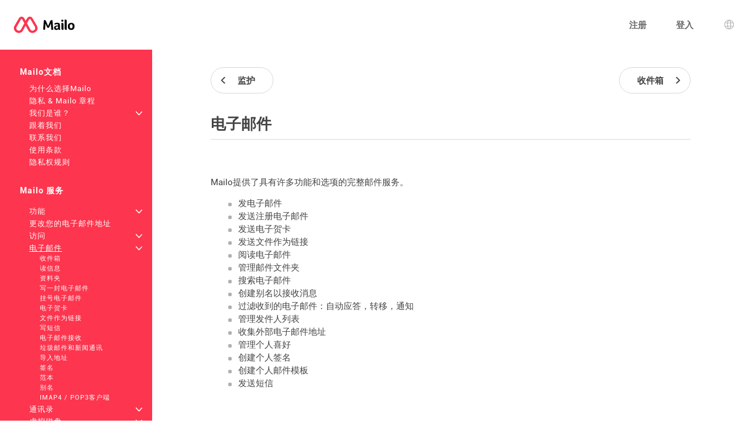

--- FILE ---
content_type: text/html; charset=UTF-8
request_url: https://www.netcourrier.com/mailo/dyn/e-mail.php?language=zh
body_size: 5546
content:
<!DOCTYPE html><html lang="zh" dir="ltr" data-service="mailo" data-skin="default" data-theme="default" data-spacing="normal">
<head>
<meta http-equiv="Content-Type" content="text/html; charset=UTF-8">
<title>电子邮件 - Mailo</title><meta property="og:type" content="website" />
<meta http-equiv="Content-Language" content="zh">
<meta name="ea_service" content="mailo">
<meta name="ea_skin" content="">
<meta name="ea_page" content="www/email">
<meta name="viewport" content="width=device-width,height=device-height,initial-scale=1.0,minimum-scale=1.0,maximum-scale=1.0">
<meta name="robots" content="noindex, follow" /><link rel="icon" type="image/png" href="/favicon/favicon_32.png" sizes="32x32" />
<link rel="icon" type="image/png" href="/favicon/favicon_96.png" sizes="96x96" />
<link rel="icon" type="image/png" href="/favicon/favicon_144.png" sizes="144x144" />
<link rel="icon" type="image/png" href="/favicon/favicon_192.png" sizes="192x192" />
<link rel="apple-touch-icon-precomposed" type="image/png" href="/favicon/favicon_touch.png" />
<meta name="msapplication-TileImage" content="/favicon/favicon_msapp.png" />
<meta name="msapplication-TileColor" content="#ffffff">
<meta name="application-name" content="Mailo"><link rel="stylesheet" type="text/css" href="https://images.mailo.com/img-20251203/mailo/common/bundle.min.css?v=r20251208"><link rel="stylesheet" type="text/css" href="/mailo/dyn/style_appli.php?"><link rel="stylesheet" type="text/css" href="https://images.mailo.com/img-20251203/mailo/common/style_ident.css.php?page_type=www_page&amp;language=zh&amp;sskin=default&amp;rand=1366042248"><script src="https://images.mailo.com/img-20251203/mailo/common/bundle.min.js?v=r20251208" nomodule=""></script>
  
<script type="module" src="https://images.mailo.com/img-20251203/mailo/common/bundle-modern.min.js?v=r20251208"></script>
    <script src="/mailo/util/tools_js.php?sskin=default&amp;appli=www&amp;rand=1366042248" type="text/javascript" charset="UTF-8"></script></head><body class="ea_pref__label_position-top"><div id="div_WWW" data-id="div_WWW"><div id="id_menu_bar"><div id="id_menu_bar_" onclick="ea_menu_bar_close(event)"></div><div id="id_menu_barl"></div><div id="id_menu_barm"></div></div>
<div id="div_OUT_TOP" data-id="div_OUT_TOP"><div id="div_MESSAGE" data-id="div_MESSAGE"><ol id="id_msg_ul" class="ea_generics__list ea_generics__list-normalized ea_utilities__list_style-none" data-message-duration="5000"><li id="id_msg_new"><output role="status"></output><p class="ea_generics__buttons"><button type="button" title="关闭" class="ea_generics__snackbar_button ea_generics__button ea_generics__button-icon_only ea_generics__button-icon ea_generics__button-ghost ea_generics__button-small" data-contract="control.message.close"><span class="ea_generics__actions_content_text ea_generics__button_text ea_utilities__is_sr_only">关闭</span><svg class="ea_generics__icon ea_utilities__icon ea_generics__icon_cancel ea_generics__button_icon" viewBox="0 0 20 20" xmlns="http://www.w3.org/2000/svg" aria-hidden="true"><use class="ea_generics__icon_use" href="/mailo/icons/icons.svg#icon_cancel"/></svg></button></p></li></ol></div><header class="ea_generics__page_header ea_pages_out__page_header"><div class="ea_generics__page_header_content ea_pages_out__page_header_content"><div class="ea_generics__page_header_left ea_pages_out__page_header_left"><button type="button" title="打开菜单" class="ea_utilities__is_hidden_md ea_generics__button ea_generics__button-icon_only ea_generics__button-icon ea_generics__button-ghost" data-contract="launcher.burger"><span class="ea_generics__actions_content_text ea_generics__button_text ea_utilities__is_sr_only">打开菜单</span><svg class="ea_generics__icon ea_utilities__icon ea_generics__icon_menu_burger ea_generics__button_icon" viewBox="0 0 20 20" xmlns="http://www.w3.org/2000/svg" aria-hidden="true"><use class="ea_generics__icon_use" href="/mailo/icons/icons.svg#icon_menu_burger"/></svg></button><a href="https://www.netcourrier.com" title="Mailo主页" class="ea_generics__anchor ea_generics__button-light ea_generics__listenable"><img alt="Mailo 标志" src="https://images.mailo.com/img-20251203/mailo/common/mailo/logo_only_mailo.svg" class="ea_generics__img ea_utilities__is_hidden_sm"/><img alt="Mailo 标志" src="https://images.mailo.com/img-20251203/mailo/common/mailo/logo_mailo_35.svg" class="ea_generics__img ea_utilities__is_hidden_until_sm"/></a></div><div class="ea_generics__page_header_right ea_pages_out__page_header_right"><a href="/mailo/auth/signup.php" class="ea_generics__anchor ea_pages_out__header_element ea_generics__button-light ea_generics__listenable"><span class="ea_generics__actions_content_text ea_generics__button_text">注册</span></a><a href="https://www.netcourrier.com/?language=zh&amp;page=id" class="ea_generics__anchor ea_pages_out__header_element ea_utilities__is_hidden_until_sm ea_generics__button-light ea_generics__listenable"><span class="ea_generics__actions_content_text ea_generics__button_text">登入</span></a><a href="https://www.netcourrier.com/?language=zh&amp;page=id" title="登入" class="ea_generics__anchor ea_pages_out__header_element ea_utilities__is_hidden_sm ea_generics__button ea_generics__button-icon ea_generics__button-icon_only ea_generics__button-outline ea_generics__listenable"><span class="ea_generics__actions_content_text ea_generics__button_text ea_utilities__is_sr_only">登入</span><svg class="ea_generics__icon ea_utilities__icon ea_generics__icon_avatar_user ea_generics__button_icon" viewBox="0 0 20 20" xmlns="http://www.w3.org/2000/svg" aria-hidden="true"><use class="ea_generics__icon_use" href="/mailo/icons/icons.svg#icon_avatar_user"/></svg></a><a href="javascript:" title="语言选择" class="ea_generics__anchor ea_pages_out__header_element ea_generics__button ea_generics__button-icon ea_generics__button-icon_only ea_generics__button-ghost"><span class="ea_generics__actions_content_text ea_generics__button_text ea_utilities__is_sr_only">语言选择</span><svg class="ea_generics__icon ea_utilities__icon ea_generics__icon_language ea_generics__button_icon" viewBox="0 0 20 20" xmlns="http://www.w3.org/2000/svg" aria-hidden="true"><use class="ea_generics__icon_use" href="/mailo/icons/icons.svg#icon_language"/></svg><template><div class="ea_utilities__modal ea_generics__modal ea_pages_out__modal_language"><div class="ea_generics__modal_backdrop" data-contract="modal.backdrop"><dialog class="ea_generics__modal_dialog" aria-labelledby="dialog_9" aria-modal="true" open=""><div class="ea_generics__modal_container"><header class="ea_generics__modal_header ea_generics__page_header-sm"><a href="javascript:" title="关闭" class="ea_generics__anchor ea_generics__button_close ea_generics__modal_close ea_generics__button ea_generics__button-icon ea_generics__button-icon_only ea_generics__button-ghost" data-contract="modal.close"><span class="ea_generics__actions_content_text ea_generics__button_text ea_utilities__is_sr_only">关闭</span><svg class="ea_generics__icon ea_utilities__icon ea_generics__icon_modal_close ea_generics__button_icon" viewBox="0 0 20 20" xmlns="http://www.w3.org/2000/svg" aria-hidden="true"><use class="ea_generics__icon_use" href="/mailo/icons/icons.svg#icon_modal_close"/></svg></a><h2 class="ea_generics__modal_title" id="dialog_9">语言选择</h2></header><div class="ea_utilities__modal_main ea_generics__modal_main"><div class="ea_generics__modal_main_content"><ul class="ea_pages_out__lang_items ea_generics__list-normalized ea_utilities__list_style-none ea_generics__grid ea_generics__grid-2_xs ea_generics__grid-3_sm ea_generics__grid-4_md"><li class="ea_pages_out__lang_item"><a href="/mailo/en/e-mail.php" class="ea_generics__anchor ea_pages_out__lang_action ea_generics__button ea_generics__button-ghost ea_generics__listenable"><span class="ea_generics__actions_content_text ea_generics__button_text">English</span></a></li><li class="ea_pages_out__lang_item"><a href="/mailo/fr/e-mail.php" class="ea_generics__anchor ea_pages_out__lang_action ea_generics__button ea_generics__button-ghost ea_generics__listenable"><span class="ea_generics__actions_content_text ea_generics__button_text">Français</span></a></li><li class="ea_pages_out__lang_item"><a href="/mailo/dyn/e-mail.php?language=ar" class="ea_generics__anchor ea_pages_out__lang_action ea_generics__button ea_generics__button-ghost ea_generics__listenable"><span class="ea_generics__actions_content_text ea_generics__button_text">العربية</span></a></li><li class="ea_pages_out__lang_item"><a href="/mailo/dyn/e-mail.php?language=bg" class="ea_generics__anchor ea_pages_out__lang_action ea_generics__button ea_generics__button-ghost ea_generics__listenable"><span class="ea_generics__actions_content_text ea_generics__button_text">Български</span></a></li><li class="ea_pages_out__lang_item"><a href="/mailo/dyn/e-mail.php?language=br" class="ea_generics__anchor ea_pages_out__lang_action ea_generics__button ea_generics__button-ghost ea_generics__listenable"><span class="ea_generics__actions_content_text ea_generics__button_text">Brezhoneg</span></a></li><li class="ea_pages_out__lang_item"><a href="/mailo/dyn/e-mail.php?language=bs" class="ea_generics__anchor ea_pages_out__lang_action ea_generics__button ea_generics__button-ghost ea_generics__listenable"><span class="ea_generics__actions_content_text ea_generics__button_text">Bosanski</span></a></li><li class="ea_pages_out__lang_item"><a href="/mailo/dyn/e-mail.php?language=ca" class="ea_generics__anchor ea_pages_out__lang_action ea_generics__button ea_generics__button-ghost ea_generics__listenable"><span class="ea_generics__actions_content_text ea_generics__button_text">Català</span></a></li><li class="ea_pages_out__lang_item"><a href="/mailo/dyn/e-mail.php?language=co" class="ea_generics__anchor ea_pages_out__lang_action ea_generics__button ea_generics__button-ghost ea_generics__listenable"><span class="ea_generics__actions_content_text ea_generics__button_text">Corsu</span></a></li><li class="ea_pages_out__lang_item"><a href="/mailo/dyn/e-mail.php?language=cs" class="ea_generics__anchor ea_pages_out__lang_action ea_generics__button ea_generics__button-ghost ea_generics__listenable"><span class="ea_generics__actions_content_text ea_generics__button_text">Čeština</span></a></li><li class="ea_pages_out__lang_item"><a href="/mailo/dyn/e-mail.php?language=da" class="ea_generics__anchor ea_pages_out__lang_action ea_generics__button ea_generics__button-ghost ea_generics__listenable"><span class="ea_generics__actions_content_text ea_generics__button_text">Dansk</span></a></li><li class="ea_pages_out__lang_item"><a href="/mailo/dyn/e-mail.php?language=de" class="ea_generics__anchor ea_pages_out__lang_action ea_generics__button ea_generics__button-ghost ea_generics__listenable"><span class="ea_generics__actions_content_text ea_generics__button_text">Deutsch</span></a></li><li class="ea_pages_out__lang_item"><a href="/mailo/dyn/e-mail.php?language=el" class="ea_generics__anchor ea_pages_out__lang_action ea_generics__button ea_generics__button-ghost ea_generics__listenable"><span class="ea_generics__actions_content_text ea_generics__button_text">Ελληνικά</span></a></li><li class="ea_pages_out__lang_item"><a href="/mailo/dyn/e-mail.php?language=eo" class="ea_generics__anchor ea_pages_out__lang_action ea_generics__button ea_generics__button-ghost ea_generics__listenable"><span class="ea_generics__actions_content_text ea_generics__button_text">Esperanto</span></a></li><li class="ea_pages_out__lang_item"><a href="/mailo/dyn/e-mail.php?language=es" class="ea_generics__anchor ea_pages_out__lang_action ea_generics__button ea_generics__button-ghost ea_generics__listenable"><span class="ea_generics__actions_content_text ea_generics__button_text">Español</span></a></li><li class="ea_pages_out__lang_item"><a href="/mailo/dyn/e-mail.php?language=et" class="ea_generics__anchor ea_pages_out__lang_action ea_generics__button ea_generics__button-ghost ea_generics__listenable"><span class="ea_generics__actions_content_text ea_generics__button_text">Eesti</span></a></li><li class="ea_pages_out__lang_item"><a href="/mailo/dyn/e-mail.php?language=eu" class="ea_generics__anchor ea_pages_out__lang_action ea_generics__button ea_generics__button-ghost ea_generics__listenable"><span class="ea_generics__actions_content_text ea_generics__button_text">Euskara</span></a></li><li class="ea_pages_out__lang_item"><a href="/mailo/dyn/e-mail.php?language=fi" class="ea_generics__anchor ea_pages_out__lang_action ea_generics__button ea_generics__button-ghost ea_generics__listenable"><span class="ea_generics__actions_content_text ea_generics__button_text">Suomi</span></a></li><li class="ea_pages_out__lang_item"><a href="/mailo/dyn/e-mail.php?language=ga" class="ea_generics__anchor ea_pages_out__lang_action ea_generics__button ea_generics__button-ghost ea_generics__listenable"><span class="ea_generics__actions_content_text ea_generics__button_text">Gaeilge</span></a></li><li class="ea_pages_out__lang_item"><a href="/mailo/dyn/e-mail.php?language=he" class="ea_generics__anchor ea_pages_out__lang_action ea_generics__button ea_generics__button-ghost ea_generics__listenable"><span class="ea_generics__actions_content_text ea_generics__button_text">עברית</span></a></li><li class="ea_pages_out__lang_item"><a href="/mailo/dyn/e-mail.php?language=hr" class="ea_generics__anchor ea_pages_out__lang_action ea_generics__button ea_generics__button-ghost ea_generics__listenable"><span class="ea_generics__actions_content_text ea_generics__button_text">Hrvatski</span></a></li><li class="ea_pages_out__lang_item"><a href="/mailo/dyn/e-mail.php?language=hu" class="ea_generics__anchor ea_pages_out__lang_action ea_generics__button ea_generics__button-ghost ea_generics__listenable"><span class="ea_generics__actions_content_text ea_generics__button_text">Magyar</span></a></li><li class="ea_pages_out__lang_item"><a href="/mailo/dyn/e-mail.php?language=is" class="ea_generics__anchor ea_pages_out__lang_action ea_generics__button ea_generics__button-ghost ea_generics__listenable"><span class="ea_generics__actions_content_text ea_generics__button_text">Íslenska</span></a></li><li class="ea_pages_out__lang_item"><a href="/mailo/dyn/e-mail.php?language=it" class="ea_generics__anchor ea_pages_out__lang_action ea_generics__button ea_generics__button-ghost ea_generics__listenable"><span class="ea_generics__actions_content_text ea_generics__button_text">Italiano</span></a></li><li class="ea_pages_out__lang_item"><a href="/mailo/dyn/e-mail.php?language=ja" class="ea_generics__anchor ea_pages_out__lang_action ea_generics__button ea_generics__button-ghost ea_generics__listenable"><span class="ea_generics__actions_content_text ea_generics__button_text">日本語</span></a></li><li class="ea_pages_out__lang_item"><a href="/mailo/dyn/e-mail.php?language=lb" class="ea_generics__anchor ea_pages_out__lang_action ea_generics__button ea_generics__button-ghost ea_generics__listenable"><span class="ea_generics__actions_content_text ea_generics__button_text">Lëtzebuergesch</span></a></li><li class="ea_pages_out__lang_item"><a href="/mailo/dyn/e-mail.php?language=lt" class="ea_generics__anchor ea_pages_out__lang_action ea_generics__button ea_generics__button-ghost ea_generics__listenable"><span class="ea_generics__actions_content_text ea_generics__button_text">Lietuvių</span></a></li><li class="ea_pages_out__lang_item"><a href="/mailo/dyn/e-mail.php?language=lv" class="ea_generics__anchor ea_pages_out__lang_action ea_generics__button ea_generics__button-ghost ea_generics__listenable"><span class="ea_generics__actions_content_text ea_generics__button_text">Latviešu</span></a></li><li class="ea_pages_out__lang_item"><a href="/mailo/dyn/e-mail.php?language=mt" class="ea_generics__anchor ea_pages_out__lang_action ea_generics__button ea_generics__button-ghost ea_generics__listenable"><span class="ea_generics__actions_content_text ea_generics__button_text">Malti</span></a></li><li class="ea_pages_out__lang_item"><a href="/mailo/dyn/e-mail.php?language=nl" class="ea_generics__anchor ea_pages_out__lang_action ea_generics__button ea_generics__button-ghost ea_generics__listenable"><span class="ea_generics__actions_content_text ea_generics__button_text">Nederlands</span></a></li><li class="ea_pages_out__lang_item"><a href="/mailo/dyn/e-mail.php?language=no" class="ea_generics__anchor ea_pages_out__lang_action ea_generics__button ea_generics__button-ghost ea_generics__listenable"><span class="ea_generics__actions_content_text ea_generics__button_text">Norsk</span></a></li><li class="ea_pages_out__lang_item"><a href="/mailo/dyn/e-mail.php?language=pl" class="ea_generics__anchor ea_pages_out__lang_action ea_generics__button ea_generics__button-ghost ea_generics__listenable"><span class="ea_generics__actions_content_text ea_generics__button_text">Polski</span></a></li><li class="ea_pages_out__lang_item"><a href="/mailo/dyn/e-mail.php?language=pt" class="ea_generics__anchor ea_pages_out__lang_action ea_generics__button ea_generics__button-ghost ea_generics__listenable"><span class="ea_generics__actions_content_text ea_generics__button_text">Português</span></a></li><li class="ea_pages_out__lang_item"><a href="/mailo/dyn/e-mail.php?language=ro" class="ea_generics__anchor ea_pages_out__lang_action ea_generics__button ea_generics__button-ghost ea_generics__listenable"><span class="ea_generics__actions_content_text ea_generics__button_text">Română</span></a></li><li class="ea_pages_out__lang_item"><a href="/mailo/dyn/e-mail.php?language=ru" class="ea_generics__anchor ea_pages_out__lang_action ea_generics__button ea_generics__button-ghost ea_generics__listenable"><span class="ea_generics__actions_content_text ea_generics__button_text">Русский</span></a></li><li class="ea_pages_out__lang_item"><a href="/mailo/dyn/e-mail.php?language=sk" class="ea_generics__anchor ea_pages_out__lang_action ea_generics__button ea_generics__button-ghost ea_generics__listenable"><span class="ea_generics__actions_content_text ea_generics__button_text">Slovenčina</span></a></li><li class="ea_pages_out__lang_item"><a href="/mailo/dyn/e-mail.php?language=sl" class="ea_generics__anchor ea_pages_out__lang_action ea_generics__button ea_generics__button-ghost ea_generics__listenable"><span class="ea_generics__actions_content_text ea_generics__button_text">Slovenščina</span></a></li><li class="ea_pages_out__lang_item"><a href="/mailo/dyn/e-mail.php?language=sr" class="ea_generics__anchor ea_pages_out__lang_action ea_generics__button ea_generics__button-ghost ea_generics__listenable"><span class="ea_generics__actions_content_text ea_generics__button_text">Српски</span></a></li><li class="ea_pages_out__lang_item"><a href="/mailo/dyn/e-mail.php?language=sv" class="ea_generics__anchor ea_pages_out__lang_action ea_generics__button ea_generics__button-ghost ea_generics__listenable"><span class="ea_generics__actions_content_text ea_generics__button_text">Svenska</span></a></li><li class="ea_pages_out__lang_item"><a href="/mailo/dyn/e-mail.php?language=tr" class="ea_generics__anchor ea_pages_out__lang_action ea_generics__button ea_generics__button-ghost ea_generics__listenable"><span class="ea_generics__actions_content_text ea_generics__button_text">Türkçe</span></a></li><li class="ea_pages_out__lang_item"><a href="/mailo/dyn/e-mail.php?language=uk" class="ea_generics__anchor ea_pages_out__lang_action ea_generics__button ea_generics__button-ghost ea_generics__listenable"><span class="ea_generics__actions_content_text ea_generics__button_text">Українська</span></a></li><li class="ea_pages_out__lang_item"><a href="/mailo/dyn/e-mail.php?language=zh" class="ea_generics__anchor ea_pages_out__lang_action ea_pages_out__lang_action-selected ea_generics__button ea_generics__button-ghost ea_generics__listenable"><span class="ea_generics__actions_content_text ea_generics__button_text">中文</span></a></li></ul></div></div></div></dialog></div></div></template></a></div></div></header></div><div id="div_WWW_FRAME" data-id="div_WWW_FRAME"><div id="div_WWW_MAIN" data-id="div_WWW_MAIN"><table style="width:100%"><tr valign="top"><td class="cl_td_part_www_menu" style="margin:0px;padding:0px"><div id="div_MENUS"><div class="cl_WWW_MENUS"><li class="cl_WWW_menu_level_1 "><a class="cl_a_none" href="mailo.php?language=zh">Mailo文档</a></li><li class="cl_WWW_menu_level_2 "><a class="cl_a_none" href="why-choose-mailo.php?language=zh">为什么选择Mailo</a></li><li class="cl_WWW_menu_level_2 "><a class="cl_a_none" href="privacy-mailo-charter.php?language=zh">隐私 &amp; Mailo 章程</a></li><li class="cl_WWW_menu_level_2 "><a class="cl_a_none" href="who-are-we.php?language=zh">我们是谁？<span class="cl_WWW_menu_more">+</span></a></li><li class="cl_WWW_menu_level_2 "><a class="cl_a_none" href="follow-us.php?language=zh">跟着我们</a></li><li class="cl_WWW_menu_level_2 "><a class="cl_a_none" href="contact-us.php?language=zh">联系我们</a></li><li class="cl_WWW_menu_level_2 "><a class="cl_a_none" href="terms-of-use.php?language=zh">使用条款</a></li><li class="cl_WWW_menu_level_2 "><a class="cl_a_none" href="privacy-rules.php?language=zh">隐私权规则</a></li><li class="cl_WWW_menu_level_1 "><a class="cl_a_none" href="mailo-services.php?language=zh">Mailo 服务</a></li><li class="cl_WWW_menu_level_2 "><a class="cl_a_none" href=".php?language=zh"></a></li><li class="cl_WWW_menu_level_2 "><a class="cl_a_none" href="features.php?language=zh">功能<span class="cl_WWW_menu_more">+</span></a></li><li class="cl_WWW_menu_level_2 "><a class="cl_a_none" href="change-your-e-mail-address.php?language=zh">更改您的电子邮件地址</a></li><li class="cl_WWW_menu_level_2 "><a class="cl_a_none" href="access.php?language=zh">访问<span class="cl_WWW_menu_more">+</span></a></li><li class="cl_WWW_menu_level_2  cl_WWW_menu_active"><a class="cl_a_none" href="e-mail.php?language=zh">电子邮件<span class="cl_WWW_menu_more">+</span></a></li><li class="cl_WWW_menu_level_3 "><a class="cl_a_none" href="inbox.php?language=zh">收件箱</a></li><li class="cl_WWW_menu_level_3 "><a class="cl_a_none" href="read-a-message.php?language=zh">读信息</a></li><li class="cl_WWW_menu_level_3 "><a class="cl_a_none" href="mailboxes.php?language=zh">资料夹</a></li><li class="cl_WWW_menu_level_3 "><a class="cl_a_none" href="write-an-e-mail.php?language=zh">写一封电子邮件</a></li><li class="cl_WWW_menu_level_3 "><a class="cl_a_none" href="write-a-registered-e-mail.php?language=zh">挂号电子邮件</a></li><li class="cl_WWW_menu_level_3 "><a class="cl_a_none" href="write-an-e-card.php?language=zh">电子贺卡</a></li><li class="cl_WWW_menu_level_3 "><a class="cl_a_none" href="files-as-links.php?language=zh">文件作为链接</a></li><li class="cl_WWW_menu_level_3 "><a class="cl_a_none" href="write-an-sms.php?language=zh">写短信</a></li><li class="cl_WWW_menu_level_3 "><a class="cl_a_none" href="e-mail-reception.php?language=zh">电子邮件接收</a></li><li class="cl_WWW_menu_level_3 "><a class="cl_a_none" href="antispam.php?language=zh">垃圾邮件和新闻通讯</a></li><li class="cl_WWW_menu_level_3 "><a class="cl_a_none" href="collect-addresses.php?language=zh">导入地址</a></li><li class="cl_WWW_menu_level_3 "><a class="cl_a_none" href="signatures.php?language=zh">签名</a></li><li class="cl_WWW_menu_level_3 "><a class="cl_a_none" href="templates.php?language=zh">范本</a></li><li class="cl_WWW_menu_level_3 "><a class="cl_a_none" href="aliases.php?language=zh">别名</a></li><li class="cl_WWW_menu_level_3 "><a class="cl_a_none" href="imap4-pop3-client-access.php?language=zh">IMAP4 / POP3客户端</a></li><li class="cl_WWW_menu_level_2 "><a class="cl_a_none" href="address-book.php?language=zh">通讯录<span class="cl_WWW_menu_more">+</span></a></li><li class="cl_WWW_menu_level_2 "><a class="cl_a_none" href="virtual-disk.php?language=zh">虚拟磁盘<span class="cl_WWW_menu_more">+</span></a></li><li class="cl_WWW_menu_level_2 "><a class="cl_a_none" href="photo-albums.php?language=zh">相册</a></li><li class="cl_WWW_menu_level_2 "><a class="cl_a_none" href="calendar.php?language=zh">日程表<span class="cl_WWW_menu_more">+</span></a></li><li class="cl_WWW_menu_level_2 "><a class="cl_a_none" href="security.php?language=zh">安全<span class="cl_WWW_menu_more">+</span></a></li><li class="cl_WWW_menu_level_2 "><a class="cl_a_none" href="customization.php?language=zh">客制化<span class="cl_WWW_menu_more">+</span></a></li><li class="cl_WWW_menu_level_2 "><a class="cl_a_none" href="shares.php?language=zh">分享</a></li><li class="cl_WWW_menu_level_2 "><a class="cl_a_none" href="fight-against-spam.php?language=zh">打击垃圾邮件</a></li><li class="cl_WWW_menu_level_2 "><a class="cl_a_none" href="pgp-encryption.php?language=zh">PGP加密<span class="cl_WWW_menu_more">+</span></a></li><li class="cl_WWW_menu_level_2 "><a class="cl_a_none" href="keyboard-shortcuts.php?language=zh">快捷键</a></li><li class="cl_WWW_menu_level_1 "><a class="cl_a_none" href="subscriptions.php?language=zh">订阅</a></li><li class="cl_WWW_menu_level_2 "><a class="cl_a_none" href="premium-offer.php?language=zh"> Premium 报价</a></li><li class="cl_WWW_menu_level_2 "><a class="cl_a_none" href="premium%2B-offers.php?language=zh">Premium+ 优惠</a></li><li class="cl_WWW_menu_level_2 "><a class="cl_a_none" href="family-offer.php?language=zh"> Family 报价</a></li><li class="cl_WWW_menu_level_2 "><a class="cl_a_none" href="pro-offers.php?language=zh">Pro 优惠</a></li><li class="cl_WWW_menu_level_1 "><a class="cl_a_none" href="mailo-junior.php?language=zh">Mailo Junior</a></li><li class="cl_WWW_menu_level_2 "><a class="cl_a_none" href="security-for-children.php?language=zh">儿童安全</a></li><li class="cl_WWW_menu_level_2 "><a class="cl_a_none" href="graphism-for-children.php?language=zh">儿童绘画</a></li><li class="cl_WWW_menu_level_2 "><a class="cl_a_none" href="santa-s-office.php?language=zh">圣诞老人的办公室</a></li><li class="cl_WWW_menu_level_2 "><a class="cl_a_none" href="mailo-junior-privacy-rules.php?language=zh">Mailo 初级隐私规则</a></li><li class="cl_WWW_menu_level_1 "><a class="cl_a_none" href="mailo-spaces.php?language=zh">Mailo 个空格</a></li><li class="cl_WWW_menu_level_2 "><a class="cl_a_none" href="mailo-family.php?language=zh">Mailo Family<span class="cl_WWW_menu_more">+</span></a></li><li class="cl_WWW_menu_level_2 "><a class="cl_a_none" href="mailo-pro.php?language=zh">Mailo Pro<span class="cl_WWW_menu_more">+</span></a></li><li class="cl_WWW_menu_level_2 "><a class="cl_a_none" href="mailo-edu.php?language=zh">Mailo Edu<span class="cl_WWW_menu_more">+</span></a></li><li class="cl_WWW_menu_level_2 "><a class="cl_a_none" href="for-associations.php?language=zh">对于协会</a></li><li class="cl_WWW_menu_level_2 "><a class="cl_a_none" href="for-municipalities.php?language=zh">市政当局<span class="cl_WWW_menu_more">+</span></a></li><li class="cl_WWW_menu_level_2 "><a class="cl_a_none" href="domain-names.php?language=zh">域名<span class="cl_WWW_menu_more">+</span></a></li><li class="cl_WWW_menu_level_2 "><a class="cl_a_none" href="websites.php?language=zh">网站</a></li><li class="cl_WWW_menu_level_2 "><a class="cl_a_none" href="resellers.php?language=zh">经销商</a></li><li class="cl_WWW_menu_level_2 "><a class="cl_a_none" href="mailo-universe.php?language=zh">Mailo Universe</a></li></div>
</div></td><td class="cl_td_part_www_contents" style="margin:0px;padding:0px"><div id="div_WWW_CONTENTS" data-id="div_WWW_CONTENTS"><div id="div_WWW_NAV_UP" data-id="div_WWW_NAV_UP"><div class="cl_WWW_nav"><table class="clr_table"><tr class="clr_tr"><td class="clr_td"><a href="guardianship.php?language=zh" class="cl_a_none"><span class="cl_WWW_nav_prev"><span class="cl_WWW_nav_prev_3"><span class="cl_WWW_nav_prev_2">监护</span></span</span></a></td><td class="clr_td" style="text-align:right"><a href="inbox.php?language=zh" class="cl_a_none"><span class="cl_WWW_nav_next"><span class="cl_WWW_nav_next_3"><span class="cl_WWW_nav_next_2">收件箱</span></span</span></a></td></tr></table>
</div></div><div id="div_WWW_INUP" data-id="div_WWW_INUP"><div id="div_WWW_TABS" data-id="div_WWW_TABS"><h1 class="cl_WWW_TABS">电子邮件</h1></div></div><div id="div_WWW_IN" data-id="div_WWW_IN"><div class="cl_help"><p>Mailo提供了具有许多功能和选项的完整邮件服务。</p><ul class="cl_ul"><li>发电子邮件</li><li>发送注册电子邮件</li><li>发送电子贺卡</li><li>发送文件作为链接</li><li>阅读电子邮件</li><li>管理邮件文件夹</li><li>搜索电子邮件</li><li>创建别名以接收消息</li><li>过滤收到的电子邮件：自动应答，转移，通知</li><li>管理发件人列表</li><li>收集外部电子邮件地址</li><li>管理个人喜好</li><li>创建个人签名</li><li>创建个人邮件模板</li><li>发送短信</li></ul></div></div><div id="div_WWW_NAV_DOWN" data-id="div_WWW_NAV_DOWN"><div class="cl_WWW_nav"><table class="clr_table"><tr class="clr_tr"><td class="clr_td"><a href="guardianship.php?language=zh" class="cl_a_none"><span class="cl_WWW_nav_prev"><span class="cl_WWW_nav_prev_3"><span class="cl_WWW_nav_prev_2">监护</span></span</span></a></td><td class="clr_td" style="text-align:right"><a href="inbox.php?language=zh" class="cl_a_none"><span class="cl_WWW_nav_next"><span class="cl_WWW_nav_next_3"><span class="cl_WWW_nav_next_2">收件箱</span></span</span></a></td></tr></table>
</div></div></div></td></tr></table></div></div><div id="div_OUT_BOTTOM" data-id="div_OUT_BOTTOM"><footer class="ea_pages_out__footer"><div class="ea_generics__grid ea_generics__grid ea_generics__grid-2_sm ea_generics__grid-4_md ea_pages_out__footer_content"><div><h3 class="ea_utilities__is_sr_only">更多信息</h3><ul class="ea_utilities__list_style-none"><li><a href="https://www.mailo.com/mailo/dyn/mailo.php?language=zh" title="Mailo文档" target="_blank" class="ea_generics__anchor ea_pages_out__footer_anchor ea_generics__button-light">Mailo文档</a></li><li><a href="https://blog.mailo.com" title="Mailo博客" target="_blank" class="ea_generics__anchor ea_pages_out__footer_anchor ea_generics__button-light">Mailo博客</a></li><li><a href="https://faq.mailo.com" title="常见问题" target="_blank" class="ea_generics__anchor ea_pages_out__footer_anchor ea_generics__button-light">常见问题</a></li><li><h3 class="ea_utilities__is_sr_only">社交网络</h3><ul class="ea_utilities__list_style-none"><li class="ea_pages_out__social"><a href="https://www.facebook.com/hellomailo" title="Facebook" target="_blank" class="ea_generics__anchor ea_pages_out__footer_anchor"><span class="ea_generics__actions_content_text ea_generics__button_text ea_utilities__is_sr_only">Facebook</span><svg class="ea_generics__icon ea_utilities__icon ea_generics__icon_social_facebook ea_generics__button_icon" viewBox="0 0 20 20" xmlns="http://www.w3.org/2000/svg" aria-hidden="true"><use class="ea_generics__icon_use" href="/mailo/icons/icons.svg#icon_social_facebook"/></svg></a></li><li class="ea_pages_out__social"><a href="https://mastodon.social/@hellomailo" title="Mastodon" target="_blank" class="ea_generics__anchor ea_pages_out__footer_anchor"><span class="ea_generics__actions_content_text ea_generics__button_text ea_utilities__is_sr_only">Mastodon</span><svg class="ea_generics__icon ea_utilities__icon ea_generics__icon_social_mastodon ea_generics__button_icon" viewBox="0 0 20 20" xmlns="http://www.w3.org/2000/svg" aria-hidden="true"><use class="ea_generics__icon_use" href="/mailo/icons/icons.svg#icon_social_mastodon"/></svg></a></li><li class="ea_pages_out__social"><a href="https://bsky.app/profile/hellomailo.bsky.social" title="Bluesky" target="_blank" class="ea_generics__anchor ea_pages_out__footer_anchor"><span class="ea_generics__actions_content_text ea_generics__button_text ea_utilities__is_sr_only">Bluesky</span><svg class="ea_generics__icon ea_utilities__icon ea_generics__icon_social_bluesky ea_generics__button_icon" viewBox="0 0 20 20" xmlns="http://www.w3.org/2000/svg" aria-hidden="true"><use class="ea_generics__icon_use" href="/mailo/icons/icons.svg#icon_social_bluesky"/></svg></a></li><li class="ea_pages_out__social"><a href="https://www.linkedin.com/company/mailofr" title="LinkedIn" target="_blank" class="ea_generics__anchor ea_pages_out__footer_anchor"><span class="ea_generics__actions_content_text ea_generics__button_text ea_utilities__is_sr_only">LinkedIn</span><svg class="ea_generics__icon ea_utilities__icon ea_generics__icon_social_linkedin ea_generics__button_icon" viewBox="0 0 20 20" xmlns="http://www.w3.org/2000/svg" aria-hidden="true"><use class="ea_generics__icon_use" href="/mailo/icons/icons.svg#icon_social_linkedin"/></svg></a></li><li class="ea_pages_out__social"><a href="https://www.instagram.com/hellomailo" title="Instagram" target="_blank" class="ea_generics__anchor ea_pages_out__footer_anchor"><span class="ea_generics__actions_content_text ea_generics__button_text ea_utilities__is_sr_only">Instagram</span><svg class="ea_generics__icon ea_utilities__icon ea_generics__icon_social_instagram ea_generics__button_icon" viewBox="0 0 20 20" xmlns="http://www.w3.org/2000/svg" aria-hidden="true"><use class="ea_generics__icon_use" href="/mailo/icons/icons.svg#icon_social_instagram"/></svg></a></li><li class="ea_pages_out__social"><a href="https://www.threads.net/@hellomailo" title="Threads" target="_blank" class="ea_generics__anchor ea_pages_out__footer_anchor"><span class="ea_generics__actions_content_text ea_generics__button_text ea_utilities__is_sr_only">Threads</span><svg class="ea_generics__icon ea_utilities__icon ea_generics__icon_social_threads ea_generics__button_icon" viewBox="0 0 20 20" xmlns="http://www.w3.org/2000/svg" aria-hidden="true"><use class="ea_generics__icon_use" href="/mailo/icons/icons.svg#icon_social_threads"/></svg></a></li></ul></li></ul></div><div><h3 class="ea_utilities__is_sr_only">有用的链接</h3><ul class="ea_utilities__list_style-none"><li><a href="https://www.mailo.com/mailo/dyn/privacy-mailo-charter.php?language=zh" title="Mailo宪章" target="_blank" class="ea_generics__anchor ea_pages_out__footer_anchor ea_generics__button-light">Mailo宪章</a></li><li><a href="https://www.mailo.com/mailo/dyn/terms-of-use.php?language=zh" title="使用条款" target="_blank" class="ea_generics__anchor ea_pages_out__footer_anchor ea_generics__button-light">使用条款</a></li><li><a href="https://www.mailo.com/mailo/dyn/privacy-rules.php?language=zh" title="隐私权规则" target="_blank" class="ea_generics__anchor ea_pages_out__footer_anchor ea_generics__button-light">隐私权规则</a></li><li><a href="https://www.mailo.com/mailo/dyn/legal-mentions.php?language=zh" title="Legal mentions" target="_blank" class="ea_generics__anchor ea_pages_out__footer_anchor ea_generics__button-light">Legal mentions</a></li></ul></div><div><h3 class="ea_utilities__is_sr_only">发现Mailo</h3><ul class="ea_utilities__list_style-none"><li><a href="https://junior.mailo.com/" title="Mailo Junior" target="_blank" class="ea_generics__anchor ea_pages_out__footer_anchor ea_generics__button-light">Mailo Junior</a></li><li><a href="https://edu.mailo.com" title="Mailo Edu" target="_blank" class="ea_generics__anchor ea_pages_out__footer_anchor ea_generics__button-light">Mailo Edu</a></li><li><a href="https://pro.mailo.com" title="Mailo Pro" target="_blank" class="ea_generics__anchor ea_pages_out__footer_anchor ea_generics__button-light">Mailo Pro</a></li><li><a href="https://www.mailosecurecloud.com" title="Mailo Secure Cloud" target="_blank" class="ea_generics__anchor ea_pages_out__footer_anchor ea_generics__button-light">Mailo Secure Cloud</a></li></ul></div><div><h3 class="ea_utilities__is_sr_only">有关Mailo的更多信息</h3><ul class="ea_utilities__list_style-none"><li><a href="https://www.mailo.com/mailo/dyn/who-are-we.php?language=zh" title="我们是谁？" target="_blank" class="ea_generics__anchor ea_pages_out__footer_anchor ea_generics__button-light">我们是谁？</a></li><li><a href="https://www.mailo.com/mailo/dyn/contact-us.php?language=zh" title="联系我们" target="_blank" class="ea_generics__anchor ea_pages_out__footer_anchor ea_generics__button-light">联系我们</a></li><li><a href="https://www.mailo.com/mailo/dyn/resellers.php?language=zh" title="成为经销商" target="_blank" class="ea_generics__anchor ea_pages_out__footer_anchor ea_generics__button-light">成为经销商</a></li><li><a href="https://presse.mailo.com/" title="媒体专区" target="_blank" class="ea_generics__anchor ea_pages_out__footer_anchor ea_generics__button-light">媒体专区</a></li></ul></div></div></footer></div></div><aside class="ea_utilities__aside_lightboxes"></aside>
<aside class="ea_utilities__aside_alerts"><template><div class="ea_utilities__modal ea_generics__modal"><div class="ea_generics__modal_backdrop" data-contract="modal.backdrop"><dialog class="ea_generics__modal_dialog" aria-labelledby="alert-content" aria-modal="true" role="alertdialog" open=""><div class="ea_generics__modal_container"><div class="ea_utilities__modal_main ea_generics__modal_main"><div class="ea_generics__modal_main_content"><p id="alert-content"></p></div></div><div class="ea_utilities__modal_footer ea_generics__modal_footer"><p class="ea_generics__buttons"><button type="button" class="ea_generics__button ea_generics__button-icon ea_generics__button-outline"><span class="ea_generics__actions_content_text ea_generics__button_text">确认</span><svg class="ea_generics__icon ea_utilities__icon ea_generics__icon_validate ea_generics__button_icon" viewBox="0 0 20 20" xmlns="http://www.w3.org/2000/svg" aria-hidden="true"><use class="ea_generics__icon_use" href="/mailo/icons/icons.svg#icon_validate"/></svg></button></p></div></div></dialog></div></div></template></aside>
<aside class="ea_utilities__aside_confirms"><template><div class="ea_utilities__modal ea_generics__modal"><div class="ea_generics__modal_backdrop" data-contract="modal.backdrop"><dialog class="ea_generics__modal_dialog" aria-labelledby="confirm-title" aria-modal="true" role="alertdialog" open=""><div class="ea_generics__modal_container"><div class="ea_utilities__modal_header ea_generics__modal_header"><h2 class="ea_generics__modal_title" id="confirm-title"></h2></div><div class="ea_utilities__modal_main ea_generics__modal_main"><div class="ea_generics__modal_main_content"><p></p></div></div><div class="ea_utilities__modal_footer ea_generics__modal_footer"><p class="ea_generics__buttons"><button type="button" value="0" class="ea_generics__button ea_generics__button-icon ea_generics__button-outline"><span class="ea_generics__actions_content_text ea_generics__button_text">取消</span><svg class="ea_generics__icon ea_utilities__icon ea_generics__icon_cancel ea_generics__button_icon" viewBox="0 0 20 20" xmlns="http://www.w3.org/2000/svg" aria-hidden="true"><use class="ea_generics__icon_use" href="/mailo/icons/icons.svg#icon_cancel"/></svg></button><button type="button" value="1" class="ea_generics__button ea_generics__button-icon ea_generics__button-primary"><span class="ea_generics__actions_content_text ea_generics__button_text">确认</span><svg class="ea_generics__icon ea_utilities__icon ea_generics__icon_validate ea_generics__button_icon" viewBox="0 0 20 20" xmlns="http://www.w3.org/2000/svg" aria-hidden="true"><use class="ea_generics__icon_use" href="/mailo/icons/icons.svg#icon_validate"/></svg></button></p></div></div></dialog></div></div></template></aside><script>
!function(){"use strict";var e,t,n;e=[],t=Object.create(null),n=function(){for(;e.length;)e.shift()(t)},window.thenable||Object.defineProperty(window,"thenable",{value:Object.freeze({resolve:function(e){Object.isFrozen(t)||(Object.freeze(Object.assign(t,e)),n())},then:function(c){e.push(c),Object.isFrozen(t)&&n()}})})}();
ea_json_exec({"ea_msg":null});
</script><form method="post" id="mainform"></form></body></html>

--- FILE ---
content_type: text/javascript; charset=UTF-8
request_url: https://www.netcourrier.com/mailo/util/tools_js.php?sskin=default&appli=www&rand=1366042248
body_size: 206600
content:
if (!Element.prototype.matches)
    Element.prototype.matches = Element.prototype.msMatchesSelector ||
                                Element.prototype.webkitMatchesSelector;

if (!Element.prototype.closest)
    Element.prototype.closest = function(s) {
        var el = this;
        if (!document.documentElement.contains(el)) return null;
        do {
            if (el.matches(s)) return el;
            el = el.parentElement || el.parentNode;
        } while (el !== null && el.nodeType == 1);
        return null;
    };


!function(e,t){"object"==typeof exports&&"undefined"!=typeof module?t():"function"==typeof define&&define.amd?define(t):t()}(0,function(){"use strict";function e(e){var t=this.constructor;return this.then(function(n){return t.resolve(e()).then(function(){return n})},function(n){return t.resolve(e()).then(function(){return t.reject(n)})})}function t(e){return new this(function(t,n){function r(e,n){if(n&&("object"==typeof n||"function"==typeof n)){var f=n.then;if("function"==typeof f)return void f.call(n,function(t){r(e,t)},function(n){o[e]={status:"rejected",reason:n},0==--i&&t(o)})}o[e]={status:"fulfilled",value:n},0==--i&&t(o)}if(!e||"undefined"==typeof e.length)return n(new TypeError(typeof e+" "+e+" is not iterable(cannot read property Symbol(Symbol.iterator))"));var o=Array.prototype.slice.call(e);if(0===o.length)return t([]);for(var i=o.length,f=0;o.length>f;f++)r(f,o[f])})}function n(e,t){this.name="AggregateError",this.errors=e,this.message=t||""}function r(e){var t=this;return new t(function(r,o){if(!e||"undefined"==typeof e.length)return o(new TypeError("Promise.any accepts an array"));var i=Array.prototype.slice.call(e);if(0===i.length)return o();for(var f=[],u=0;i.length>u;u++)try{t.resolve(i[u]).then(r)["catch"](function(e){f.push(e),f.length===i.length&&o(new n(f,"All promises were rejected"))})}catch(c){o(c)}})}function o(e){return!(!e||"undefined"==typeof e.length)}function i(){}function f(e){if(!(this instanceof f))throw new TypeError("Promises must be constructed via new");if("function"!=typeof e)throw new TypeError("not a function");this._state=0,this._handled=!1,this._value=undefined,this._deferreds=[],s(e,this)}function u(e,t){for(;3===e._state;)e=e._value;0!==e._state?(e._handled=!0,f._immediateFn(function(){var n=1===e._state?t.onFulfilled:t.onRejected;if(null!==n){var r;try{r=n(e._value)}catch(o){return void a(t.promise,o)}c(t.promise,r)}else(1===e._state?c:a)(t.promise,e._value)})):e._deferreds.push(t)}function c(e,t){try{if(t===e)throw new TypeError("A promise cannot be resolved with itself.");if(t&&("object"==typeof t||"function"==typeof t)){var n=t.then;if(t instanceof f)return e._state=3,e._value=t,void l(e);if("function"==typeof n)return void s(function(e,t){return function(){e.apply(t,arguments)}}(n,t),e)}e._state=1,e._value=t,l(e)}catch(r){a(e,r)}}function a(e,t){e._state=2,e._value=t,l(e)}function l(e){2===e._state&&0===e._deferreds.length&&f._immediateFn(function(){e._handled||f._unhandledRejectionFn(e._value)});for(var t=0,n=e._deferreds.length;n>t;t++)u(e,e._deferreds[t]);e._deferreds=null}function s(e,t){var n=!1;try{e(function(e){n||(n=!0,c(t,e))},function(e){n||(n=!0,a(t,e))})}catch(r){if(n)return;n=!0,a(t,r)}}n.prototype=Error.prototype;var d=setTimeout;f.prototype["catch"]=function(e){return this.then(null,e)},f.prototype.then=function(e,t){var n=new this.constructor(i);return u(this,new function(e,t,n){this.onFulfilled="function"==typeof e?e:null,this.onRejected="function"==typeof t?t:null,this.promise=n}(e,t,n)),n},f.prototype["finally"]=e,f.all=function(e){return new f(function(t,n){function r(e,o){try{if(o&&("object"==typeof o||"function"==typeof o)){var u=o.then;if("function"==typeof u)return void u.call(o,function(t){r(e,t)},n)}i[e]=o,0==--f&&t(i)}catch(c){n(c)}}if(!o(e))return n(new TypeError("Promise.all accepts an array"));var i=Array.prototype.slice.call(e);if(0===i.length)return t([]);for(var f=i.length,u=0;i.length>u;u++)r(u,i[u])})},f.any=r,f.allSettled=t,f.resolve=function(e){return e&&"object"==typeof e&&e.constructor===f?e:new f(function(t){t(e)})},f.reject=function(e){return new f(function(t,n){n(e)})},f.race=function(e){return new f(function(t,n){if(!o(e))return n(new TypeError("Promise.race accepts an array"));for(var r=0,i=e.length;i>r;r++)f.resolve(e[r]).then(t,n)})},f._immediateFn="function"==typeof setImmediate&&function(e){setImmediate(e)}||function(e){d(e,0)},f._unhandledRejectionFn=function(e){void 0!==console&&console&&console.warn("Possible Unhandled Promise Rejection:",e)};var p=function(){if("undefined"!=typeof self)return self;if("undefined"!=typeof window)return window;if("undefined"!=typeof global)return global;throw Error("unable to locate global object")}();"function"!=typeof p.Promise?p.Promise=f:(p.Promise.prototype["finally"]||(p.Promise.prototype["finally"]=e),p.Promise.allSettled||(p.Promise.allSettled=t),p.Promise.any||(p.Promise.any=r))});




function ea_eval(f)
{
	try {
		if (typeof f==="function")
			f();
		else
			eval(f);
	} catch (e) {
		if (typeof f!=="string")
			return;
		var i=f.indexOf("<script ");
		if (i>0) {
			var s=f.substr(i);
			
			var i2=s.lastIndexOf("</"+"script>");
			if (i2>0) {
				var f2=f.substr(0,i).replace(/^\s+|\s+$/gm,"")+s.substr(i2+9).replace(/^\s+|\s+$/gm,"");
				try {
					eval(f2);

				} catch (e) {
					ea_alert("EVAL ERROR: "+e+" "+f);
				}

				return;
			}
		}
		ea_alert("EVAL UNKNOWN: "+e+" "+f);
		if (e.stack)
			ea_alert("STACK: "+e.stack);
	}
}
function ea_alert(t,warn)
{

	if (warn)
		ea_request("/mailo/util/log.php?warn=1","JS_WARN",null,new Array(t));
	else
		ea_request("/mailo/util/log.php","JS_ERROR",null,new Array(t));

}
function ea_warn(t)
{
	ea_alert(t,true);
}
function ea_getid_link(id,doc)
{
	var o=ea_getid(id,doc);
	while (o) {
		var t=o.getAttribute("ea_link");
		if (!t)
			break;
		o=ea_getid(t,o);
	}
	return o;
}
function ea_getid(id,doc)
{
	if (!id)
		return null;
	if (!doc)
		doc=document;
	if (doc.getElementById)
		return doc.getElementById(id);
	if (doc.querySelector&&id.indexOf(" ")==-1)
		try {
			var id_escaped=id.replace(new RegExp("\\.","g"),"\\.");
			var node=doc.querySelector("#"+id_escaped);
			return node;
		} catch (e) {console.error(e);}
	for(var i=0;i<doc.childNodes.length;i++) {
		if (doc.childNodes[i].id==id)
			return doc.childNodes[i];
		var elt=ea_getid(id,doc.childNodes[i]);
		if (elt)
			return elt;
	}
	return null;
}
function ea_getids(id,doc)
{
	if (!id)
		return null;
	if (!doc)
		doc=document;
	var res=new Array();
	for (var i=0;i<doc.childNodes.length;i++) {
		if (doc.childNodes[i].children&&(doc.childNodes[i].children.length>0)) {
			var tab=ea_getids(id,doc.childNodes[i]);
			if (tab)
				res=res.concat(tab);
		}
		if (doc.childNodes[i].id==id)
			res.push(doc.childNodes[i]);
	}
	return res;
}
function ea_getids_prefix(prefix,doc)
{
	if (!prefix)
		return null;
	if (!doc)
		doc=document;
	var res=new Array();
	for (var i=0;i<doc.childNodes.length;i++) {
		if (doc.childNodes[i].children) {
			var tab=ea_getids_prefix(prefix,doc.childNodes[i]);
			if (tab)
				res=res.concat(tab);
		}
		if (!doc.childNodes[i].id||(doc.childNodes[i].id==""))
			continue;
		if (doc.childNodes[i].id.substr(0,prefix.length)==prefix) {
			res.push(doc.childNodes[i]);
		}
	}
	return res;
}
function ea_getparent_id(o,id)
{
	while (o) {
		if (o.id&&(o.id==id))
			return o;
		o=o.parentNode;
	}
	return false;
}
function ea_getparent_prefix(o,prefix)
{
	if (!prefix)
		return null;
	while (o) {
		if (o.id&&(o.id.substr(0,prefix.length)==prefix))
			return o;
		o=o.parentNode;
	}
	return false;
}
function ea_getparent_class(o,c)
{
	while (o) {
		if (ea_elt_isclass(o,c))
			return o;
		o=o.parentNode;
	}
	return false;
}
var ea_js_stop_time=0;
function ea_js_stop()
{
	var d=new Date();
	ea_js_stop_time=Math.floor(d.getTime()/1000);
}
function ea_js_stopped()
{
	var d=new Date();
	return (ea_js_stop_time==Math.floor(d.getTime()/1000))
}
function ea_gettags(t,d)
{
	if (!t)
		return null;
	if (!d)
		d=document;
	return d.getElementsByTagName(t);
}
function ea_getclass(c,d)
{
	if (!c)
		return null;
	if (!d)
		d=document;
	return d.getElementsByClassName(c);
}
function ea_xhrinit()
{
	if (window.XMLHttpRequest)
		var obj=new XMLHttpRequest();
	else if (window.ActiveXObject)
		var obj=new ActiveXObject("Microsoft.XMLHTTP");
	else {
		alert("Your browser does not support AJAX requests");
		return false;
	}
	return obj;
}
function ea_xhrsend(obj,data,content_type)
{
	if ((content_type!=null)&&(content_type!=""))
		obj.setRequestHeader("Content-type",content_type);
	else if ((data!=null)&&(data!=""))
		obj.setRequestHeader("Content-type","application/x-www-form-urlencoded");
	obj.send(data);
}
function ea_block_uids(tag,id)
{
	elts=ea_gettags(tag);
	for(i=0;i<elts.length;i++)
		if (elts[i].id==id) {
			if (elts[i].style.display=="block")
				elts[i].style.display="none";
			else
				elts[i].style.display="block";
		}
}
function check_all(obj_check,input_name)
{
	for(i=0;i<obj_check.form.elements.length;i++)
		if ((obj_check.form.elements[i].name==input_name)||(obj_check.form.elements[i].name==obj_check.name))
			obj_check.form.elements[i].checked=obj_check.checked;
}
function ea_elt_create(container,tip,id)
{
	var elt=ea_getid(id);
	if (!elt) {
		elt=document.createElement(tip);
		elt.id=id;
		if (container==null)
			document.body.appendChild(elt);
		else
			container.appendChild(elt);
	}
	return elt;
}
function ea_elt_pos(elt)
{
 	var l=0;
	var t=0;
	var obj=elt;
	while (obj) {
		l+=obj.offsetLeft;
		t+=obj.offsetTop;
		obj=obj.offsetParent;
	}
	return [l,t];
}
function ea_elt_pos2(elt)
{
 	var l=0;
	var t=0;
	var obj=elt;
	while (obj) {
		if (ea_elt_getstyle(obj,"position")=="absolute")
			break;
		l+=obj.offsetLeft;
		t+=obj.offsetTop;
		obj=obj.offsetParent;
	}
	return [l,t];
}
function ea_elt_scroll(elt)
{
	if (!elt)
		return;
	var pos=ea_elt_pos(elt);
	var offset=pos[1];

	setTimeout(function(){ea_setscrolltop(offset);},50);
}
function ea_elt_scroll_id(id)
{
	ea_elt_scroll(ea_getid(id));
}
function ea_elt_mouse_pos(e,elt)
{
	var scrollX=0;
	var scrollY=0;
	var obj=elt;
	while (obj) {
		if (obj.scrollLeft)
			scrollX+=obj.scrollLeft;
		if (obj.scrollTop)
			scrollY+=obj.scrollTop;
		obj=obj.parentNode;
	}
	return [e.clientX+scrollX,e.clientY+scrollY];
}
function ea_elt_offset(obj)
{
	var x=0;
	var y=0;
	var o=obj;
	while (o) {
		if (o.scrollLeft)
			x+=o.scrollLeft;
		if (o.scrollTop)
			y+=o.scrollTop;
		o=o.parentNode;
	}
	return [x,y];
}
function ea_display_switch(id)
{
	var obj=ea_getid(id);
	if (!obj)
		return;
	if (obj.style.display=="none")
		obj.style.display="block";
	else
		obj.style.display="none";
}
function ea_elt_display_all(id,d,v)
{
	for(var i=0;;i++) {
		var obj=ea_getid(id+"_"+i);
		if (!obj)
			return;
		ea_elt_display(obj,d,v);
	}
}
function ea_elt_display_id(id,d,v)
{
	ea_elt_display(ea_getid(id),d,v);
}
function ea_elt_display(elt,d,v)
{
	if (!elt)
		return;
	if (d==true) {
		if (elt.nodeName=="TR")
			d="table-row";
		else if (elt.nodeName=="TD")
			d="table-cell";
		else
			d="block";
	} else if (d==false)
		d="none";
	if (v==true)
		v="visible";
	else if (v==false)
		v="hidden";
	if (d!=null)
		elt.style.display=d;
	if (v!=null)
		elt.style.visibility=v;
}
function ea_elts_empty_id()
{
	var elts=arguments;
	for (i=0;i<elts.length;i++)
		ea_elt_empty_id(elts[i]);
}
function ea_elt_empty_id(id)
{
	ea_elt_empty(ea_getid(id));
}
function ea_elt_empty(elt)
{
	if (!elt)
		return;
	elt.innerHTML="";
}
function ea_elt_fade_out(elt)
{
	if (!elt)
		return;
	elt.style.opacity=1;
	elt.setAttribute("ea_fade","1");

	(function fade_out() {
		var val=Math.round(parseFloat(elt.style.opacity)*100);
		val-=10;
		if (val<=0) {
			elt.style.display="none";
			elt.style.opacity=0;
			elt.removeAttribute("ea_fade");
		} else {
			ea_opacity(elt,val);
			setTimeout(fade_out,50);
		}
	})();
}
function ea_elt_fade_in(elt,display)
{
	if (!elt)
		return;
	if (!display)
		display="block";
	if ((ea_elt_getstyle(elt,"display")==display)&&(ea_elt_getstyle(elt,"visibility")=="visible"))
		return;
	if (elt.getAttribute("ea_fade")) {
		setTimeout((function(e,d) {
			return function() {
				ea_elt_fade_in(e,d)
			}
		})(elt,display),100);
		return;
	}
	elt.style.opacity=0;
	elt.style.display=display;
	elt.style.visibility="visible";
	elt.setAttribute("ea_fade","1");

	(function fade_in() {
		var val=Math.round(parseFloat(elt.style.opacity)*100);
		val+=10;
		if (!(val>100)) {
			ea_opacity(elt,val);
			setTimeout(fade_in,50);
		} else {
			elt.style.opacity=1;
			elt.removeAttribute("ea_fade");
		}
	})();
}
function ea_elt_get_from_event(event)
{
	if (!event)
		event=window.event;
	if (event.target)
		var elt=event.target;
	else if (event.srcElement)
		var elt=event.srcElement;
	if (elt&&(elt.nodeType==3))
		elt=elt.parentNode;
	return elt;
}
function ea_elt_getstyle_int(div,prop)
{
	var s=ea_elt_getstyle(div,prop);
	val=parseInt(s);
	if (isNaN(val))
		return 0;
	return val;
}
function ea_elt_getstyle(div,prop)
{
	try {
		var val=div.currentStyle[prop];
	} catch (e) {
		var s=prop.replace("T","-t");
		s=s.replace("B","-b");
		s=s.replace("I","-i");
		s=s.replace("L","-l");
		s=s.replace("R","-r");
		s=s.replace("W","-w");
		try {
			val=document.defaultView.getComputedStyle(div,"").getPropertyValue(s);
		} catch (e) {
			val=0;
		}
	}
	return val;
}
function ea_parent_getclass(elt,tag)
{
	var obj=ea_getparent(elt,tag);
	if (obj)
		return obj.className;
	return "";
}
function ea_parent_setclass(elt,tag,cl)
{
	var obj=ea_getparent(elt,tag);
	if (obj)
		obj.className=cl;
}
function ea_elt_class_modif(elt,cl_add,cl_del)
{
	if (!elt)
		return false;
	if (!cl_add)
		cl_add="";
	if (!cl_del)
		cl_del="";
	var cl="";
	if (elt.className) {
		var tab=elt.className.split(" ");
		if (tab&&(tab.length>0)) {
			for (var i=0;i<tab.length;i++) {
				if (tab[i]==cl_del)
					continue;
				if (tab[i]==cl_add)
					cl_add="";
				if (cl!="")
					cl+=" ";
				cl+=tab[i];
			}
		}
	}
	if (cl_add!="") {
		if (cl!="")
			cl+=" ";
		cl+=cl_add;
	}
	elt.className=cl;
	return true;
}
function ea_elt_isclass(o,c)
{
	if (o&&o.className) {
		var tb=o.className.split(" ");
		if (tb&&(tb.length>0))
			return (tb.indexOf(c)>=0)?true:false;
	}
	return false;
}
function ea_elt_addclass(elt,cl)
{
	return ea_elt_class_modif(elt,cl,"");
}
function ea_elt_removeclass(elt,cl)
{
	return ea_elt_class_modif(elt,"",cl);
}
function ea_elt_addclass_id(id,cl)
{
	return ea_elt_class_modif(ea_getid(id),cl,"");
}
function ea_elt_removeclass_id(id,cl)
{
	return ea_elt_class_modif(ea_getid(id),"",cl);
}
function ea_elt_winsize()
{
	var size=new Array();
	size[0]=document.documentElement.clientWidth;
	size[1]=document.documentElement.clientHeight;
	return size;
}
function ea_elt_insize(div)
{
	var size=new Array();
	if (div) {
		size[0]=div.clientWidth-ea_elt_getstyle_int(div,"paddingLeft")-ea_elt_getstyle_int(div,"paddingRight");
		size[1]=div.clientHeight-ea_elt_getstyle_int(div,"paddingTop")-ea_elt_getstyle_int(div,"paddingBottom");
	} else {
		size[0]=window.innerWidth;
		size[1]=window.innerHeight;
	}
	return size;
}
function ea_elt_width_visible(div)
{
	if (!div)
		return;

	return Math.ceil(div.offsetWidth);
}
function ea_elt_width(div)
{
	if (!div)
		return;

	if (div.scrollWidth>div.offsetWidth) {
		var w=Math.ceil(div.scrollWidth)+Math.ceil(ea_elt_getstyle_int(div,"borderLeftWidth"))+Math.ceil(ea_elt_getstyle_int(div,"borderRightWidth"));
	} else
		var w=Math.ceil(div.offsetWidth);
	return w;
}
function ea_elt_height(div)
{
	if (!div)
		return;

	if (div.scrollHeight>div.offsetHeight) {
		var h=Math.ceil(div.scrollHeight)+Math.ceil(ea_elt_getstyle_int(div,"borderTopWidth"))+Math.ceil(ea_elt_getstyle_int(div,"borderBottomWidth"));
	} else
		var h=Math.ceil(div.offsetHeight);
	if (isNaN(h))
		return 0;
	return h;
}
function ea_elt_width_full(div)
{
	return ea_elt_width(div)+Math.ceil(ea_elt_getstyle_int(div,"marginLeft"))+Math.ceil(ea_elt_getstyle_int(div,"marginRight"));
}
function ea_elt_height_full(div)
{
	return ea_elt_height(div)+Math.ceil(ea_elt_getstyle_int(div,"marginBottom"))+Math.ceil(ea_elt_getstyle_int(div,"marginTop"));
}
function ea_setif_height(div,val)
{
	if (!div)
		return;
	if (div.ea_h||(ea_elt_getcss_int(div,"height")==0)) {
		ea_set_height(div,val);
		div.ea_h=val;
	}
}
function ea_setif_width(div,val,percent)
{
	if (!div)
		return;
	if (div.ea_w||(ea_elt_getcss_int(div,"width")==0)) {
		ea_set_width(div,val);
		div.ea_w=val;
	}
}
function ea_set_width(div,val)
{
	if (!div)
		return;
	if (ea_elt_getstyle(div,"box-sizing")!="border-box")
		val-=(Math.ceil(ea_elt_getstyle_int(div,"borderLeftWidth"))+Math.ceil(ea_elt_getstyle_int(div,"borderRightWidth"))+Math.ceil(ea_elt_getstyle_int(div,"paddingLeft"))+Math.ceil(ea_elt_getstyle_int(div,"paddingRight")));
	if (val<0)
		val=0;
	div.style.width=Math.floor(val)+"px";
}
function ea_set_height(div,val)
{
	if (!div)
		return;
	if (ea_elt_getstyle(div,"box-sizing")!="border-box")
		val-=(Math.ceil(ea_elt_getstyle_int(div,"borderTopWidth"))+Math.ceil(ea_elt_getstyle_int(div,"borderBottomWidth"))+Math.ceil(ea_elt_getstyle_int(div,"paddingTop"))+Math.ceil(ea_elt_getstyle_int(div,"paddingBottom")));
	if (val<0)
		val=0;
	div.style.height=Math.floor(val)+"px";
}
function ea_set_width_full(div,val)
{
	val-=(Math.ceil(ea_elt_getstyle_int(div,"marginLeft"))+Math.ceil(ea_elt_getstyle_int(div,"marginRight")));
	ea_set_width(div,val);
}
function ea_set_height_full(div,val)
{
	val-=(Math.ceil(ea_elt_getstyle_int(div,"marginBottom"))+Math.ceil(ea_elt_getstyle_int(div,"marginTop")));
	ea_set_height(div,val);
}
function ea_js_log_elt(id)
{
	var div=ea_getid(id);
	ea_js_log(id+":top="+div.style.top+",left="+div.style.left+",height="+ea_elt_height(div)+",width="+ea_elt_width(div));
	ea_js_log("H="+div.style.height+",W="+div.style.width);
}
function ea_js_log(txt)
{

}
function ea_radio_set(elt,name,val)
{
	list=document.getElementsByTagName("input");
	for (i=0;i<list.length;i++) {
		if (list[i].name==name)
			list[i].value=val;
		if (list[i].name.substr(0,name.length+1)==name+"_")
			if (list[i]!=elt)
				list[i].className="cl_radio_inactive";
	}
	elt.className="cl_radio_active";
	return false;
}
function ea_elts_height(tb,set1,set2)
{
	var	height=0;
	for(var i=0;i<tb.length;i++) {
		var obj=ea_getid(tb[i]);
		if (obj) {
			if (set1!=false)
				obj.style.height=set1;
			var h=ea_elt_height_full(obj);
			if (set2)
				ea_set_height_full(obj,h);
			height+=h;
		}
	}
	return height;
}
function ea_elt_fill_height(elt)
{
	var sizes=ea_elt_winsize();
	var dim=elt.getBoundingClientRect();	
	var otherHeight=0;
	if (arguments.length>1) {
		for (var i=1;i<arguments.length;i++) {
			if (typeof arguments[i] == "string")
				var obj=ea_getid(arguments[i]);
			else
				var obj=arguments[i];
			if (obj) {
				var dim2=obj.getBoundingClientRect();
				otherHeight+=dim2.height;
			}
		}
	}
	var height=sizes[1]-dim.top-otherHeight;
	elt.style.height=height+"px";
	elt.style.minHeight=height+"px";
}
function ea_elts_fill_height()
{
	var div_in=ea_getid("div_IN");
	if (!div_in)
		return false;
	var elts=ea_getclass("cl_fill_height",div_in);
	for (var i=0;i<elts.length;i++)
		ea_elt_fill_height(elts[i]);
}
function ea_wait_process(wait)
{
	ea_elt_display_id("wait_LINK",wait,wait);
	obj=ea_getid("wait_ICON");
	if (obj) {
		if (wait==true)
			obj.style.visibility="visible";
		else
			obj.style.visibility="hidden";
	}
}
function ea_focus_save(id)
{
	var elt=ea_getid(id);
	if (!elt)
		return;
	if (elt.tagName=="IFRAME")
		elt.contentWindow.focus();
}
function ea_focus_restore(id)
{
	var elt=ea_getid(id);
	if (elt) {
//	console.log(elt);
		if (elt.tagName=="IFRAME") {
//		console.log("iframe")
			//setTimeout(() => {
				elt.contentWindow.focus()
			//},100)
		}
	}
}
function ea_focus(id)
{
	var elt=ea_getid(id);
	if (elt)
		ea_elt_focus(elt);
}
function ea_elt_focus(elt,end)
{
	var t=elt.getAttribute("ea_link");
	if (t) {
		elt=ea_getid_link(t,elt);
		if (!elt)
			return;
	}
	if (!end)
		end=false;
	if (elt.tagName=="IFRAME") {
		setTimeout(function(){elt.contentWindow.focus();},200);
		return;
	}
	try {
  		elt.focus();
		if (elt.tagName=="TEXTAREA") {
			if (elt.setSelectionRange) {
				elt.setSelectionRange(0,0);
				if (end)
					elt.setSelectionRange(elt.value.length,elt.value.length);
			} else if (document.selection) {
				var range=elt.createTextRange();
				range.moveStart("character",1);
				range.moveEnd("character",-elt.value.length+1);
				if (end) {
					range.moveStart("character",elt.value.length);
					range.moveEnd("character",1);
				}
				range.select();
			}
		}
	} catch (e) {}
}
function ea_addslashes(str)
{
	if (str && typeof str=="string")
		return str.replace(/\\/g,"\\\\").replace(/'/g,"\\'").replace(/\"/g,"\\\"");
	else
		return str;
}
function ea_htmlspecialchars(str)
{
	if (str && typeof str=="string")
		return str.replace(/&/g,"&amp;").replace(/\"/g,"&quot;").replace(/</g,"&lt;").replace(/>/g,"&gt;");
	else
		return str;
}
function ea_setcss(cl,info,val)
{
	for (var i=0;i<document.styleSheets.length;i++) {
		try {
			if (!document.styleSheets[i].cssRules)
				continue;
		} catch (e) {
			continue;
		}
		for (var j=0;j<document.styleSheets[i].cssRules.length;j++)
			if (document.styleSheets[i].cssRules[j].selectorText==cl) {
				document.styleSheets[i].cssRules[j].style[info]=val;
				return true;
			}
	}
	return false;
}
function ea_elt_getcss(div,info)
{
	var val=div.style[info];
	if ((val!=null)&&(val!="")&&(val!="undefined"))
		return val;
	var id="#"+div.id;
	var found="";
	for (var i=0;i<document.styleSheets.length;i++) {
		if (document.styleSheets[i].href&&(document.styleSheets[i].href.indexOf("://")!=-1)&&(document.styleSheets[i].href.indexOf("www.netcourrier.com")==-1))
			continue;
		if (!document.styleSheets[i].cssRules)
			continue;
		for (var j=0;j<document.styleSheets[i].cssRules.length;j++)
			if (document.styleSheets[i].cssRules[j].selectorText==id) {
				val=document.styleSheets[i].cssRules[j].style[info];
				if ((val!=null)&&(val!="")&&(val!="undefined"))
					found=val;
			}
	}
	return found;
}
function ea_elt_getcss_int(div,prop)
{
	try {
		var s=ea_elt_getcss(div,prop);
	} catch (e) {
		return 0;
	}
	val=parseInt(s);
	if (isNaN(val))
		return 0;
	return val;
}
function ea_prevent_selection(e)
{
	return true;
}
function ea_opacity(elt,val)
{
	if (elt) {
		elt.style.opacity=val/100;
	}
}
function ea_opacity_id(id,val)
{
	var obj=ea_getid(id);
	if (obj)
		ea_opacity(obj,val);
}
function ea_form_setval(form,elt,value)
{
	for (var i=0;i<form.elements.length;i++)
		if (form.elements[i].name==elt) {
			ea_elt_setval(form.elements[i],value);
			return;
		}
}
function ea_form_getval(form,elt)
{
	for (var i=0;i<form.elements.length;i++)
		if (form.elements[i].name==elt)
			return ea_elt_getval(form.elements[i]);
}
function ea_id_setval(id,value)
{
	ea_elt_setval(ea_getid(id),value);
}
function ea_elt_setval(elt,value)
{
	if (!elt)
		return;
	if ((elt.type=="hidden")||ea_is_input_text(elt)||(elt.type=="textarea")||(elt.type=="password")) {
		elt.value=value;
		return;
	}
	if (elt.type=="select-one")
		for(i=0;i<elt.options.length;i++)
			if (elt.options[i].value==value) {
				elt.selectedIndex=i;
				return;
			}
	if (elt.type=="checkbox") {
		if ((value==true)||(value==1)||(value==elt.value))
			elt.checked=true;
		else
			elt.checked=false;
	}
	if ((elt.nodeName=="SPAN")||(elt.nodeName=="DIV")||(elt.nodeName=="TD")||(elt.nodeName=="TH")) {
		elt.innerHTML=value;
		return;
	}
}
function ea_id_getval(id)
{
	return ea_elt_getval(ea_getid(id));
}
function ea_elt_getval(elt)
{
	if (elt) {
		if ((elt.type=="hidden")||ea_is_input_text(elt)||(elt.type=="textarea")||(elt.type=="password"))
			return elt.value;
		if (elt.type=="select-one")
			return elt.options[elt.selectedIndex].value;
	}
	return "";
}
function ea_id_setval_all(id,value)
{
	ea_elt_setval(ea_getid(id),value);
	for(var i=0;;i++) {
		var obj=ea_getid(id+"_"+i);
		if (!obj)
			return;
		ea_elt_setval(obj,value);
	}
}
function ea_id_domain_select(id,elt)
{
	if (elt.options[elt.selectedIndex].value!="other")
		return ea_id_setval_all(id,elt.value);
	ea_id_setval_all(id,"");	
	ea_elt_display(elt.parentNode,false,false);
	obj=ea_getid("id_domain_other",ea_getform(elt));
	if (obj) {
		obj.setAttribute("required","true");
		ea_elt_display(obj,"inline",true);
	}
	ea_elt_focus(obj);
}

function ea_date(y,m,d,h,mn)
{
	if (m<10)
		var m0="0"+m;
	else
		var m0=m;
	if (d<10)
		var d0="0"+d;
	else
		var d0=d;
	if (mn<10)
		var mn0="0"+mn;
	else
		var mn0=mn;
	var s=m0+"/"+d0+"/"+y;
	if (h<12) {
		if (h<10)
			var h0="0"+h;
		else
			var h0=h;
		s+=" "+h0+":"+mn0+" am";
	} else {
		h-=12;
		if (h<10)
			var h0="0"+h;
		else
			var h0=h;
		s+=" "+h0+":"+mn0+" pm";
	}
	return s;
}
function ea_setclock()
{
	ea_setclock_1();
	var timeout=60000;
	var d=new Date();
	var s=d.getSeconds();
	if (s!=0)
		timeout=(60-s)*1000;
	setTimeout(function(){ea_setclock();},timeout);
}
function ea_setclock_1()
{
	var obj_hour=ea_getid("id_hour");
	var obj_date=ea_getid("id_date");
	if (!obj_hour&&!obj_date)
		return;
	var d=new Date();
	var day_id=d.getDay();
	var month_id=d.getMonth();
	var month=month_id+1;
	if (month<10)
		month="0"+eval(month_id+1);
	var yyyy=d.getFullYear();
	var yy=yyyy%100;
	if (yy<10)
		yy="0"+yy;
	var tab_day=new Array('Sunday','Monday','Tuesday','Wednesday','Thursday','Friday','Saturday');
	var tab_month=new Array('January','February','March','April','May','June','July','August','September','October','November','December');
	if (obj_hour) {
		obj_hour.innerHTML="";

	}
	if (obj_date) {
		obj_date.innerHTML="";

	}
}
function ea_elt_change_name(id,name)
{
	var obj=ea_getid(id);
	if (obj&&(obj.name))
		obj.name=name;
	else {
		var elts=document.getElementsByName(id);
		for (var i=elts.length-1;i>=0;i--)
			elts[i].name=name;
	}
}
function ea_select_all(id)
{
	var obj=ea_getid(id);
	if (obj) {
		if (obj.checked)
			obj.checked=false;
		else
			obj.checked=true;
		obj.onclick();
	}
}
function ea_display_1block(elt,block,label,cl1,cl2)
{
	var i=1;
	while (1) {
		var obj=ea_getid(block+i);
		if (!obj)
			break;
		ea_elt_display(obj,false,false);
		var obj=ea_getid(label+i);
		if (obj) {
			if (i==elt)
				obj.className=cl1;
			else
				obj.className=cl2;
		}
		i++;
	}
	ea_elt_display_id(block+elt,true,true);
}
function ea_swap(id1,id2)
{
	var obj1=ea_getid(id1);
	var obj2=ea_getid(id2);
	if (obj1 && obj2 && (obj1.type==obj2.type)) {
		if ((obj1.type=="hidden")||ea_is_input_text(obj1)||(obj1.type=="textarea")||(obj1.type=="password")) {
			var tmp=obj1.value;
			ea_id_setval(id1,obj2.value);
			ea_id_setval(id2,tmp);
		} else if (obj1.type=="select-one") {
			tmp=obj1.options[obj1.selectedIndex].value;
			for (i=0;i<obj1.options.length;i++) {
				if (obj1.options[i].value==obj2.options[obj2.selectedIndex].value) {
					obj1.selectedIndex=i;
					break;
				}
			}
			for (i=0;i<obj2.options.length;i++) {
				if (obj2.options[i].value==tmp) {
					obj2.selectedIndex=i;
					break;
				}
			}
		}
	}
}
function ea_textarea_size(elt,min,max)
{
	if (!elt||(elt.type!="textarea"))
		return;
	var m=0;
	if (elt.value!="") {
		var c=elt.clientHeight;
		while (elt.scrollHeight>elt.clientHeight) {
			if ((max>0)&&(elt.rows>=max))
				break;
			(elt.rows)++;
			m=1;
			//if (elt.clientHeight<=c)
			if (elt.rows > 1000)
				break;
			c=elt.clientHeight;
		}
	}
	if (m==1)
		ea_screen_adjust_in();
}
function ea_elt_sound(id,file)
{
	var o=ea_getid(id);
	if (o) {
		if (o.tagName.toLowerCase()=="bgsound") {
			o.src=file;
		} else if (o.tagName.toLowerCase()=="source") {
			o.src=file;
			o.parentNode.load();
			o.parentNode.play();
		} else if (o.tagName.toLowerCase()=="object") {
			if (o.type=="audio/mpeg") {
				o.data=file;
			} else if (obj.type=="application/x-shockwave-flash") {
				o.dewset(file);
				o.dewplay();
			}
		}
	}
}
function ea_icon_doc(filename)
{
	var pt=filename.lastIndexOf(".");
	var ext=filename.substr(pt);
	var src="";
	var alt="";
	if (ext==".txt") {
		src="https://images.mailo.com/img-20251203/mailo/en/include/default/doctype/icon_doc_txt.png";
		alt="txt";
	} else if ((ext==".doc")||(ext==".docx")||(ext==".pages")||(ext==".odt")) {
		src="https://images.mailo.com/img-20251203/mailo/en/include/default/doctype/icon_doc_doc.png";
		alt="doc";
	} else if ((ext==".xls")||(ext==".xlsx")||(ext==".numbers")||(ext==".ods")) {
		src="https://images.mailo.com/img-20251203/mailo/en/include/default/doctype/icon_doc_xls.png";
		alt="xls";
	} else if (ext==".pdf") {
		src="https://images.mailo.com/img-20251203/mailo/en/include/default/doctype/icon_doc_pdf.png";
		alt="pdf";
	} else if ((ext==".gif")||(ext==".jpg")||(ext==".jpeg")||(ext==".tiff")||(ext==".psp")||(ext==".psd")||(ext==".ico")||(ext==".png")) {
		src="https://images.mailo.com/img-20251203/mailo/en/include/default/doctype/icon_doc_img.png";
		alt="png";
	} else if ((ext==".au")||(ext==".vid")||(ext==".avi")||(ext==".mpg")||(ext==".mpeg")||(ext==".wmv")||(ext==".ram")) {
		src="https://images.mailo.com/img-20251203/mailo/en/include/default/doctype/icon_doc_vid.png";
		alt="vid";
	} else if ((ext==".wav")||(ext==".mp3")||(ext==".aif")||(ext==".al")) {
		src="https://images.mailo.com/img-20251203/mailo/en/include/default/doctype/icon_doc_snd.png";
		alt="wav";
	} else if ((ext==".zip")||(ext==".z")||(ext==".gz")||(ext==".tar")||(ext==".rar")) {
		src="https://images.mailo.com/img-20251203/mailo/en/include/default/doctype/icon_doc_zip.png";
		alt="zip";
	} else if ((ext==".ppt")||(ext==".pptx")||(ext==".key")||(ext==".odp")) {
		src="https://images.mailo.com/img-20251203/mailo/en/include/default/doctype/icon_doc_ppt.png";
		alt="ppt";
	} else if (ext==".pps") {
		src="https://images.mailo.com/img-20251203/mailo/en/include/default/doctype/icon_doc_pps.png";
		alt="pps";
	} else if ((ext==".exe")||(ext==".bat")) {
		src="https://images.mailo.com/img-20251203/mailo/en/include/default/doctype/icon_doc_exe.png";
		alt="exe";
	} else if ((ext==".html")||(ext==".htm")) {
		src="https://images.mailo.com/img-20251203/mailo/en/include/default/doctype/icon_doc_html.png";
		alt="html";
	} else if (ext==".chm") {
		src="https://images.mailo.com/img-20251203/mailo/en/include/default/doctype/icon_doc_hlp.png";
		alt="hlp";
	} else {
		src="https://images.mailo.com/img-20251203/mailo/en/include/default/doctype/icon_doc.png";
		alt="";
	}
	return html="<img src=\""+ea_htmlspecialchars(src)+"\" alt=\""+ea_htmlspecialchars(alt)+"\" border=\"0\" style=\"vertical-align: middle\" />";
}
function ea_get_dom_line_start(refNode)
{
	var node=refNode.previousSibling;
	while (node) {
		if ((node.nodeName=="BR")||(node.nodeName=="P")||(node.nodeName=="DIV"))
			break;
		node=node.previousSibling;
	}
	return node;
}
function ea_get_dom_line_end(nodeRef)
{
	var node=nodeRef.nextSibling;
	while (node) {
		if ((node.nodeName=="BR")||(node.nodeName=="P")||(node.nodeName=="DIV"))
			break;
		node=node.nextSibling;
	}
	return node;
}
function ea_url_addparam(url,param)
{
	if (url.indexOf("?")>0)
		url=url.concat("&");
	else
		url=url.concat("?");
	return url.concat(param);
}
function ea_url_delparam(url,param)
{
	var ret="";
	var question_mark=url.indexOf("?");
	if (question_mark==-1)
		return url;
	var part1=url.substring(0,question_mark);
	var part2=url.substring(question_mark+1);
	var params=part2.split("&");
	for (var i=params.length-1;i>=0;i--) {
		if (params[i].indexOf(param+"=")==0)
			params.splice(i,1);
	}
	return part1.concat("?",params.join("&"));
}
function ea_rmchild_id(parent_id,child_id)
{
	var p=ea_getid(parent_id);
	if (!p)
		return;
	var c=ea_getid(child_id);
	if (!c)
		return;
	p.removeChild(c);
}
function ea_isnum(s)
{
	if (parseFloat(s))
		return true;
	return false;
}
function ea_isatom(buf)
{
	var len=buf.length;
	if (len==0)
		return false;
	var car="()<>@,;:\\\".[]";
	for (var i=0; i<len; i++) {
		if ((buf.charCodeAt(i)<33)||(buf.charCodeAt(i)>126))
			return false;
		for (var j=0; j<car.length; j++)
			if (buf[i]==car[j])
				return false;
	}
	return true;
}
function ea_format(format, buf)
{
	switch (format) {
	case "ename":
		while (1) {
			pos=buf.indexOf(".");
			if (pos!=-1) {
				if (ea_isatom(buf.substr(0,pos))==false)
					return false;
				buf=buf.substr(pos+1);
				continue;
			}
			return (ea_isatom(buf));
		}
	case "alpha":
		var len=buf.length;
		for (var i=0; i<len; i++) {
			if (((buf[i]<"a")||(buf[i]>"z"))&&((buf[i]<"A")||(buf[i]>"Z"))&&(buf[i]!=" "))
				return false;
		}
		return true;
	case "alphanum":
		var len=buf.length;
		for (var i=0; i<len; i++) {
			if (((buf[i]<"a")||(buf[i]>"z"))&&((buf[i]<"A")||(buf[i]>"Z"))&&(buf[i]!=" ")&&((buf[i]<"0")||(buf[i]>"9")))
				return false;
		}
		return true;
	case "integer":
		if ((buf[0]=="+")||(buf[0]=="-")) {
			if (buf.length==1)
				return false;
			buf=buf.substr(1);
			/* no break */
		}
	case "numeric":
		var len=buf.length;
		for (var i=0; i<len; i++) {
			if ((buf[i]<"0")||(buf[i]>"9"))
				return false;
		}
		return true;
	case "float":
		if ((buf[0]=="+")||(buf[0]=="-")) {
			if (buf.length==1)
				return false;
			buf=buf.substr(1);
		}
		var nb=0;
		var len=buf.length;
		for (var i=0; i<len; i++) {
			if ((buf[i]<"0")||(buf[i]>"9")) {
				if (buf[i]!=".")
					return false;
				nb++;
				if (nb>1)
					return false;
			}
		}
		return true;
	case "email":
		var i=buf.indexOf("@");
		if ((i<=0)||(i>buf.length-4))
			return false;
		return true;
	}
}
function ea_sleep(sec,fct)
{
	if (!fct)
		fct="null";
	setTimeout(fct,sec*1000);
}
var ea_g_radio_info="";
function ea_radio_info(val)
{
	if (ea_g_radio_info!="")
		ea_elt_display_id(ea_g_radio_info,false,false);
	ea_g_radio_info="id_radio_info_"+val;
	ea_elt_display_id(ea_g_radio_info,true,true);
}
function ea_scrolltop()
{
	if (typeof(window.pageYOffset)==="number")
		return window.pageYOffset;
	if (document.body && typeof(document.body.scrollTop)=="number")
		return document.body.scrollTop;
	if (document.documentElement && document.documentElement.scrollTop)
		return document.documentElement.scrollTop;
	return 0;
}
function ea_setscrolltop(val)
{
	if (document.body && typeof(document.body.scrollTop)=="number")
		document.body.scrollTop=val;
	if (typeof(window.pageYOffset)==="number")
		window.pageYOffset=val;
	if (document.documentElement && document.documentElement.scrollTop)
		document.documentElement.scrollTop=val;
}
function ea_scrollleft()
{
	if (typeof(window.pageXOffset)==="number")
		return window.pageXOffset;
	if (document.body && typeof(document.body.scrollLeft)=="number")
		return document.body.scrollLeft;
	if (document.documentElement && document.documentElement.scrollLeft)
		return document.documentElement.scrollLeft;
	return 0;
}
function ea_height_adjust(o)
{
	if (o) {
		var h=o.scrollHeight;
		if (h)
			o.style.height=h+"px";
	}   
}
function ea_elt_getchildren(elt,tagname,depth,tab)
{
	var children=elt.children;
	for (var i=0;i<children.length;i++) {
		if (children[i].tagName==tagname)
			tab.push(children[i]);
		if (depth>0)
			ea_elt_getchildren(children[i],tagname,depth-1,tab);
	}
}
function ea_trim(s)
{
	return s.replace(/^\s+|\s+$/gm,"");
}
function ea_capitalize(s)
{
	return s.charAt(0).toUpperCase()+s.slice(1)
}
function ea_getparent(elt,type)
{
	var obj=elt;
	while (obj) {
		if (obj.tagName)
			if (obj.tagName.toUpperCase()==type.toUpperCase())
				return obj;
		if (obj.getAttribute) {
			var ea_type=obj.getAttribute("ea_type");
			if (ea_type)
				if (ea_type.toUpperCase()==type.toUpperCase())
					return obj;
		}
		obj=obj.parentNode;
	}
	return null;
}
function ea_decode_output(data,level)
{
	if (data.substr(0,15).indexOf("<!DOCTYPE ")!=-1)
		return data;
	var c;
	var i=0;
	var output="";
	do {
		c=data.charAt(i++);
		switch(c){
		case "=":
			c="I";
			break;
		case "I":
			c="=";
			break;
		case "\"":
			c="A";
			break;
		case "A":
			c="\"";
			break;
		case " ":
			c="E";
			break;
		case "E":
			c=" ";
			break;
		case "(":
			c="a";
			break;
		case "a":
			c="(";
			break;
		case "'":
			c="s";
			break;
		case "s":
			c="'";
			break;
		case "<":
			c="S";
			break;
		case "S":
			c="<";
			break;
		case "\n":
			c="z";
			break;
		case "z":
			c="\n";
			break;
		case "/":
			c="c";
			break;
		case "c":
			c="/";
			break;
		}
		output+=c;
	} while (i<data.length);
	return output;
}
function ea_utf8_encode(s) {
	var txt="";
	for (var n=0;n<s.length;n++) {
		var c=s.charCodeAt(n);
		if (c<128) {
			txt+=String.fromCharCode(c);
		} else if((c>127)&&(c<2048)) {
			txt+=String.fromCharCode((c>>6)|192);
			txt+=String.fromCharCode((c&63)|128);
		} else {
			txt+=String.fromCharCode((c>>12)|224);
			txt+=String.fromCharCode(((c>>6)&63)|128);
			txt+=String.fromCharCode((c&63)|128);
		}
	}
	return txt;
}
function ea_utf8_decode(s) {
	var txt="";
	for (var n=0;n<s.length;n++) {
		var c=s.charCodeAt(n);
		if (c<128) {
			txt+=String.fromCharCode(c);
		} else {
			n++;
			var c1=s.charCodeAt(n);
			if ((c1&64)==0) {
				txt+=String.fromCharCode((c&63)*64+(c1&63));
			} else {
				n++;
				var c2=s.charCodeAt(n);
				txt+=String.fromCharCode((c&63)*64*64+(c1&63)*64+(c2&63));
			}
		}
	}
	return txt;
}
function ea_base64_encode(data) {
	var output="";
	var chr1,chr2,chr3,enc1,enc2,enc3,enc4;
	var i=0;
	var keyStr="ABCDEFGHIJKLMNOPQRSTUVWXYZabcdefghijklmnopqrstuvwxyz0123456789+/=";
	data=ea_utf8_encode(data);
	while (i<data.length) {
		chr1=data.charCodeAt(i++);
		chr2=data.charCodeAt(i++);
		chr3=data.charCodeAt(i++);
		enc1=chr1>>2;
		enc2=((chr1&3)<<4)|(chr2>>4);
		enc3=((chr2&15)<<2)|(chr3>>6);
		enc4=chr3&63;
		if (isNaN(chr2)) {
			enc3=enc4=64;
		} else if (isNaN(chr3)) {
			enc4=64;
		}
		output = output+keyStr.charAt(enc1)+keyStr.charAt(enc2)+keyStr.charAt(enc3)+keyStr.charAt(enc4);
	}
	return output;
}
function ea_base64_decode(data)
{
	var b64="ABCDEFGHIJKLMNOPQRSTUVWXYZabcdefghijklmnopqrstuvwxyz0123456789+/=";
	var output,c1,c2,c3,enc1,enc2,enc3,enc4;
	var i=0;
	output="";
	data=data.replace(/[^A-Za-z0-9\+\/\=]/g,"");
	do {
		enc1=b64.indexOf(data.charAt(i++));
		enc2=b64.indexOf(data.charAt(i++));
		enc3=b64.indexOf(data.charAt(i++));
		enc4=b64.indexOf(data.charAt(i++));
		c1=(enc1<<2)|(enc2>>4);
		c2=((enc2&15)<<4)|(enc3>>2);
		c3=((enc3&3)<<6)|enc4;
		output+=String.fromCharCode(c1);
		if (enc3!=64)
			output+=String.fromCharCode(c2);
		if (enc4!=64)
			output+=String.fromCharCode(c3);
	} while (i<data.length);
	output=ea_utf8_decode(output);
	return output;
}
function ea_elt_getfirstchild(doc) {
	var elt=null;
	var child=doc.firstChild;
	while (child) {
		if (child.nodeType==1) {
			elt=child;
			break;
		}
		child=child.nextSibling;
	}
	return elt;
}
function ea_elt_getroles(doc) {
	if (typeof doc=="undefined")
		doc=document;
	return doc.querySelectorAll("[ea_role]");
}
function ea_elt_getrole(role,doc)
{
	if (typeof doc=="undefined")
		doc=document;
	return doc.querySelector("[ea_role="+role+"]");
}
function ea_role_display(role,d)
{
	var elts=document.querySelectorAll("[ea_role="+role+"]");
	for (var i=0;i<elts.length;i++)
		ea_elt_display(elts[i],d,d);
}
function ea_elt_zoom_full_screen(elt)
{
	if (elt.nodeName=="IFRAME") {
		elt=elt.contentWindow.document.body;
		var ratio=elt.clientWidth/elt.scrollWidth;
	} else
		var ratio=document.body.clientWidth/elt.scrollWidth;
	if (ratio<1)

elt.style.zoom=(ratio*100)+"%";

}
function ea_elt_enable_pinch(elt,params)
{
	if (!elt)
		return false;
	if (elt.nodeName=="IFRAME")
		elt=elt.contentWindow.document.body;
	if (typeof elt.addEventListener=="undefined")
		return false;
	var ratio=0.1;
	var callback=null;
	var min=5;
	var max=800;
	if (params) {
		if (typeof params.ratio=="number")
			ratio=params.ratio;
		if (typeof params.callback=="function")
			callback=params.callback;
		if (typeof params.min=="number")
			min=params.min;
		if (typeof params.max=="number")
			max=params.max;
	}
	(function(r,c,min,max) {
		elt.addEventListener ("touchmove", function (event) {
			if (elt.style.zoom=="")
				var zoom=100;
			else
				var zoom=parseInt(elt.style.zoom);
			var pinch=ea_touch_move(event);
			if (typeof pinch!="number")
				return false;
			if (pinch<0) {
				var new_zoom=zoom*(1-r);
				if (new_zoom>min) {
					elt.style.zoom=new_zoom+"%";
					if (typeof c=="function")
						c(elt,pinch);
				}
			} else if (pinch>0) {
				var new_zoom=zoom*(1+r);
				if (new_zoom<max) {
					elt.style.zoom=new_zoom+"%";
					if (typeof c=="function")
						c(elt,pinch);
				}
			}
			return true;
		});
	} (ratio,callback,min,max));
	elt.addEventListener("touchend", function (event) {
		ea_touch_end(event);
	});
}
function ea_js_exists (url) {
	if(typeof url=="undefined")
		return false;
	if(url=="")
		return false;
	var scripts=document.getElementsByTagName("script");
	for(var i=0;i<scripts.length;i++){
		if (scripts[i].src.indexOf(url)!=-1)
			return true;
	}
	return false;
}
function ea_js_append(url,cbk,mod) {
	var script=document.createElement("script");
	script.setAttribute("type","text/javascript");
	script.setAttribute("src", url);
	if(cbk) {
		script.onreadystatechange=cbk;
		script.onload=cbk;
	}
	if (mod)
		script.setAttribute("type","module");
	document.getElementsByTagName("head")[0].appendChild(script);
}
function ea_js_append_promise(url,mod)
{
	
	if (typeof Promise=="function") {
		return new Promise(function(resolve,reject) {
			var script=document.createElement("script");
			var r=false;
			script.setAttribute("type","text/javascript");
			script.setAttribute("src", url);
			if (mod)
				script.setAttribute("type","module");
			script.error=function(err) {
				reject(err,script);
			}
			script.onload=script.onreadystatechange=function() {
				if (!r && (!this.readyState || this.readyState == 'complete')) {
					r = true;
					resolve();
				}
			}
			document.getElementsByTagName("head")[0].appendChild(script);
		});
	}
}
function ea_event_fire(elt, evt) {
	if (!elt)
		return false;
    if (elt.fireEvent) {
		
		(elt.fireEvent("on"+evt));
	} else {
		
		var evObj = document.createEvent("Events");
		evObj.initEvent(evt, true, false);
		elt.dispatchEvent(evObj);
	}
}
function ea_js_strncmp(str1,str2,len)
{
	if (str1.substr(0,len)==str2)
		return 0;
	return 1;
}
function ea_js_strcasecmp(str1,str2)
{
	var lstr1=str1.toLowerCase();
	var lstr2=str2.toLowerCase();
	if (lstr1==lstr2)
		return 0;
	return 1;
}
function ea_js_inarray(needle,haystack)
{
	for (var i=0;i<haystack.length;i++)
		if (haystack[i]==needle)
			return true;
	return false;
}
function ea_caplock(e,id)
{
	var c=e.keyCode?e.keyCode:e.which;
	var s=e.shiftKey?e.shiftKey:(c==16?true:false);
	var b=(!s&&((c>=65)&&(c<=90)))||(s&&((c>=97)&&(c<=122)));
	ea_elt_display_id(id,b,b);
}
function ea_rgb_to_hex(str)
{
	var rgb = str.match(/^rgb?[\s+]?\([\s+]?(\d+)[\s+]?,[\s+]?(\d+)[\s+]?,[\s+]?(\d+)[\s+]?/i);
	return (rgb && rgb.length === 4) ? "#" + ("0" + parseInt(rgb[1],10).toString(16)).slice(-2) + ("0" + parseInt(rgb[2],10).toString(16)).slice(-2) + ("0" + parseInt(rgb[3],10).toString(16)).slice(-2) : "";
}
function ea_date_change(val,tip)
{
	ea_context_menu_close();
	var pos1=val.indexOf("/");
	var pos2=val.indexOf("/",pos1+1);
	if ((pos1==-1)||(pos2==-1)) {
		ea_id_setval("id_"+tip+"_mday",0);
		ea_id_setval("id_"+tip+"_month",0);
		ea_id_setval("id_"+tip+"_year",0);
		ea_id_setval("id_"+tip+"_hour",0);
		ea_display_id("id_"+tip+"_hour",false);
		return;
	}
	ea_display_id("id_"+tip+"_hour",true);
	var month=val.substr(0,pos1);
	var day=val.substr(pos1+1,pos2-pos1-1);
	var year=val.substr(pos2+1);
	var d=new Date(year,month-1,day,12,0,0);
	var val=Math.floor(d.getTime()/1000/86400);
	ea_date_set(val,tip);
}
function ea_date_set(val,tip,nocheck)
{
	ea_context_menu_close();
	var elt=ea_getid("id_"+tip+"_date");
	if (!elt)
		return;
	if (tip=="start") {
		var elt2=ea_getid("id_end_date");
		if (elt2&&(elt2.value==elt.value))
			ea_date_set(val,"end",1);
	}

var i_date=new Date(val*86400*1000);
var i_day=i_date.getDate();
if (i_day<10)
	i_day="0"+i_day;
var i_month=i_date.getMonth()+1;
if (i_month<10)
	i_month="0"+i_month;
var i_year=i_date.getFullYear();
var r_date=i_month+"/"+i_day+"/"+i_year;

var r_date_mday=i_day;

var r_date_mon=i_month;

var r_date_year=i_year;

	elt.value=r_date;
	ea_id_setval("id_"+tip+"_day",r_date_mday);
	ea_id_setval("id_"+tip+"_mday",r_date_mday);
	ea_id_setval("id_"+tip+"_month",r_date_mon);
	ea_id_setval("id_"+tip+"_year",r_date_year);
	if (!nocheck)
		ea_date_check(tip);
}
function ea_date_check(tip)
{
	var tip1="start";
	var tip2="end";
	ea_context_menu_close();
	var year1=ea_getid("id_"+tip1+"_year");
	var year2=ea_getid("id_"+tip2+"_year");
	var month1=ea_getid("id_"+tip1+"_month");
	var month2=ea_getid("id_"+tip2+"_month");
	var day1=ea_getid("id_"+tip1+"_day");
	var day2=ea_getid("id_"+tip2+"_day");
	var hour1=ea_getid("id_"+tip1+"_hour");
	var hour2=ea_getid("id_"+tip2+"_hour");
	var mn1=ea_getid("id_"+tip1+"_mn");
	var mn2=ea_getid("id_"+tip2+"_mn");
	if (!year1||!year2||!month1||!month2||!day1||!day2||!hour1||!hour2||!mn1||!mn2)
		return;
	var d1=new Date(year1.value,month1.value-1,day1.value,hour1.value,mn1.value);
	var d2=new Date(year2.value,month2.value-1,day2.value,hour2.value,mn2.value);
	if (d1.getTime()<d2.getTime())
		return
	var allday=ea_getid("id_check_allday");
	if (allday&&allday.checked) {
		if (d1.getTime()===d2.getTime()) {
				return
		}
	}
	if (tip=="end") {
		d=(d2.getTime()/1000)-d2.getTimezoneOffset()*60-3600;
		ea_date_set(Math.floor(d/86400),"start",1);
		ea_time_set(d%86400,"start",1);
	} else {
		d=(d1.getTime()/1000)-d1.getTimezoneOffset()*60+3600;
		ea_date_set(Math.floor(d/86400),"end",1);
		ea_time_set(d%86400,"end",1);
	}
}
function ea_time_change(tip)
{
	ea_context_menu_close();
	var elt=ea_getid("id_"+tip+"_time");
	var hdn_hour=ea_getid("id_"+tip+"_hour");
	var hdn_mn=ea_getid("id_"+tip+"_mn");
	if (!elt||!hdn_hour||!hdn_mn)
		return;
	var tab=elt.value.split(":");
	if (tab.length!=2)
		return false;
	hdn_hour.value=tab[0];
	hdn_mn.value=tab[1];
	ea_date_check(tip);
}
function ea_time_set(val,tip,nocheck)
{
	ea_context_menu_close();
	var elt=ea_getid("id_"+tip+"_time");
	if (!elt)
		return;

var i_hour_h=Math.floor(val/3600);
var i_hour_m=Math.floor((val%3600)/60);
var i_hour_s=val%60;
if (i_hour_h>12)
	r_hour=i_hour_h-12;
else
	r_hour=i_hour_h;
r_hour+=':';
if (i_hour_m<10)
	r_hour+="0";
r_hour+=i_hour_m;
if (i_hour_s>0) {
	r_hour+=':';
	if (i_hour_s>10)
		r_hour+=i_hour_s;
	else
		r_hour+="0"+i_hour_s;
	r_hour+='s';
} else {
}
if (i_hour_h>12)
	r_hour+=" pm";
else
	r_hour+=" am";
	elt.value=r_hour;
	var hour=ea_getid("id_"+tip+"_hour");
	if (hour)
		hour.value=Math.floor(val/3600);
	var min=ea_getid("id_"+tip+"_mn");
	if (min)
		min.value=(val%3600)/60;
	if (!nocheck)
		ea_date_check(tip);
}
function ea_now()
{
	return new Date().valueOf()/1000|0;
}
function ea_bookmark(e,url,title)
{
	ea_event_stop(e,1);
	if (!url)
		url=window.location.href;
	if (!title)
		title=document.title;

	if ("addToHomescreen" in window && window.addToHomescreen.isCompatible) {
		
		addToHomescreen({autostart:false,startDelay:0}).show(true);
	} else if (window.sidebar && window.sidebar.addPanel) {
		
		window.sidebar.addPanel(title,url,"");
	} else if ((window.sidebar && /Firefox/i.test(navigator.userAgent)) || (window.opera && window.print)) {
		
		this.href=url;
		this.title=title;
		this.rel="sidebar";
		return true;
	} else if (window.external && ("AddFavorite" in window.external)) {
		
		window.external.AddFavorite(url,title);
	} else {
		
		if (/Mac/i.test(navigator.userAgent))
			alert("Press CMD + D to add this page to your favorites");
		else
			alert("Press Ctrl + D to add this page to your favorites");
	}
	return false;
}
function ea_blockmodal_open(id)
{
	ea_elt_display_id(id,true,true);
	var o=ea_getid(id+"_sub");
	if (o)
		o.scrollTop="0px";
}
function ea_blockmodal_close(id)
{
	ea_elt_display_id(id,false,false);
}
function ea_pwd_view(id)
{
	var obj=ea_getid(id);
	if (obj) {
		if (obj.type=="password") {
			obj.type="text";
			ea_elt_display_id("pwd_view_on_"+id,false,false);
			ea_elt_display_id("pwd_view_off_"+id,"inline-block",true);
		} else if (obj.type="text") {
			obj.type="password";
			ea_elt_display_id("pwd_view_off_"+id,false,false);
			ea_elt_display_id("pwd_view_on_"+id,"inline-block",true);
		}
	}
}
function ea_pwd_view_id(id,val)
{
	if (val) {
		ea_elt_display_id("pwd_view_on_"+id,false,false);
		ea_elt_display_id("pwd_view_off_"+id,"inline-block",true);
		ea_elt_display_id("pwd_view_val_"+id,"inline-block",true);
	} else {
		ea_elt_display_id("pwd_view_off_"+id,false,false);
		ea_elt_display_id("pwd_view_on_"+id,"inline-block",true);
		ea_elt_display_id("pwd_view_val_"+id,false,false);
	}
}
function ea_tab_nb(nb)
{
	var t=document.title;
	if (t.substr(0,1)=="(") {
		var n=t.indexOf(") ");
		if (n>0)
			t=t.substr(n+2);
	}
	if (nb>0)
	t="("+nb+") "+t;
		document.title=t;
} 
function ea_select_files_change(button,name)
{
	if (button.type!="file")
		return;
	var obj=ea_getid("id_select_span_"+name);
	if (!obj)
		return;
	if (button.files&&(button.files.length>1)) {
		obj.innerHTML=ea_htmlspecialchars((((button.files.length)!=1)?""+button.files.length+" selected files":""+button.files.length+" selected file"));
	} else if (button.files&&(button.files.length==1))
		obj.innerHTML=ea_htmlspecialchars(button.files[0].name);
}
function ea_children_display_id(id,d,v)
{
	var elt=ea_getid(id);
	if (elt)
		for(var i=0;i<elt.children.length; i++)
			ea_elt_display(elt.children[i],d,v);
}
function ea_setAttribute(id,l,v)
{
	var e=ea_getid(id);
	if (e)
		e.setAttribute(l,v);
}
function ea_copy(text)
{
	if (document.queryCommandSupported && document.queryCommandSupported("copy")) {
		var obj=document.createElement("textarea");
		obj.value=text;
		obj.style.position="fixed";  
		document.body.appendChild(obj);
		obj.select();
		try {
			document.execCommand("copy",false,"");
		} catch(e) {}
		document.body.removeChild(obj);
	}
	return false;
}
function ea_elt_getDataAttr(elt,name)
{
	if (!elt)
		return false;
	if (elt.getAttribute) {
		var val=elt.getAttribute("data-"+name);
		return val;
	}
	return false;
}
function ea_display(e,v)
{
	if (!e)
		return false;
	if (v)
		return ea_elt_removeclass(e,"cl_display_none");
	return ea_elt_addclass(e,"cl_display_none");
}
function ea_display_id(i,v)
{
	return ea_display(ea_getid(i),v);
}
function ea_event_stop(e,d)
{
	try {
		e.stopPropagation();
		if(d)
			e.preventDefault();
	} catch (e) {
	}
	return false;
}
function ea_decimal(i)
{
	return i.toString();
}
function ea_event_getkey(e)
{
	return e.keycode?e.keyCode:e.which;
}
function ea_toggle_disabled (target, closest, selector)
{
    var elements = target.closest(closest).querySelectorAll(selector)

    for (var key = 0; key < elements.length; key += 1) {
         elements[key].disabled = !elements[key].disabled
    }
}
function ea_handler_mutex(callback)
{
	return {
		locked: false,
		handleEvent: function (event) {
			if (this.locked) {
				return;
			}

			this.locked=true;
			try {
				callback();
			} catch(e) {
				console.log("error in ea_handler_mutex callback: ",e);
			}
			this.locked=false;
		}
	}
}
function ea_switch_enable(elt1,elt2)
{
	var d1=ea_elt_getstyle(elt1,"display");
	var d2=ea_elt_getstyle(elt2,"display");
	elt1.style.display=d1;
	elt1.style.visibility="visible";
	ea_elt_display(elt2,false,false);
	(function(elt1,d1,elt2,d2) {
		elt1.addEventListener("click", function() {
			ea_elt_display(elt1,false,false);
			elt2.style.display=d2;
			elt2.style.visibility="visible";
		});
		elt2.addEventListener("click", function() {
			ea_elt_display(elt2,false,false);
			elt1.style.display=d1;
			elt1.style.visibility="visible";
		});
	}) (elt1,d1,elt2,d2);
}

function ea_elts_move_enable(container,cbk)
{
	
	var elt,box,eltbox,startX,startY;
	var ea_pointer_down=function(event) {
		elt=event.target;
		if (elt.classList.contains("ea_generics__movable")) {
			startX=event.clientX;
			startY=event.clientY;
			box=container.getBoundingClientRect();
			eltbox=elt.getBoundingClientRect();
			container.addEventListener('pointermove',ea_pointer_moved,{passive:true});
			container.addEventListener('pointerup',ea_pointer_released,{passive:true});
			container.addEventListener('pointercancel',ea_pointer_released,{passive:true});
		};
	};
	var ea_pointer_moved=function(event) {
		var deltaX=event.clientX-startX;
		var deltaY=event.clientY-startY;
		if (eltbox.left+deltaX>0 && eltbox.top+deltaY>0 && box.width>eltbox.right+deltaX && box.height>eltbox.bottom+deltaY) {
			/*
			elt.style.left=eltbox.left+deltaX+"px";
			elt.style.top=eltbox.top+deltaY+"px";
			*/
			elt.style.left=((eltbox.left+deltaX)/box.width)*100+"%";
			elt.style.top=((eltbox.top+deltaY)/box.height)*100+"%";
		}
	}
	var ea_pointer_released=function(event) {
		if (typeof cbk=="function")
			cbk(elt);
		container.removeEventListener('pointermove',ea_pointer_moved);
		container.removeEventListener('pointerup',ea_pointer_released);
		container.removeEventListener('pointercancel',ea_pointer_released);
	}
	container.addEventListener("pointerdown",ea_pointer_down,{passive:true});
}

function ea_loop(func, duration, nbIter)
{
	if (!duration)
		duration = 100;
	if (!nbIter)
		nbIter = 10;

	try {
		if (func())
			return;
	} catch (e) {
		console.log(e);
	}

	var idx = 1; 
	var loopIn = function() {
		if (idx++ < nbIter)
			try {
				if (!func())
					return;
			} catch (e) {
				console.log(e);
			}
		clearInterval(h);
	}
	var h = setInterval (loopIn, duration);
}

function ea_post(url,target)
{
	var form=document.createElement("form");
	var action;
	var queryIdx=url.indexOf("?");
	if (queryIdx!=-1) {
		action=url.substring(0,queryIdx);
		var query=url.substring(queryIdx+1);
		var parts=query.split("&");
		for (var i=0;i<parts.length;i++) {
			var pos=parts[i].indexOf("=");
			var key;
			var value;
			if (pos != -1) {
				key=decodeURIComponent(parts[i].substring(0, pos));
				value=decodeURIComponent(parts[i].substring(pos + 1));
			} else
				key=decodeURIComponent(parts[i]);
			var input=document.createElement("input");
			input.type="hidden";
			input.name=key;
			if (value)
				input.value=value;
			form.appendChild(input);
		}
	} else
		action=url;
	form.action=action;
	form.method="POST";
	if (target)
		form.target=target;
	document.body.appendChild(form);
	form.submit();

}

function ea_noop () {}
function ea_enqueue (promises,promise) {
	promise.finally(function () {
		promises.splice(promises.indexOf(promise), 1)
	}).catch(ea_noop)

	promises.push(promise)
}


var ea_boundary="1366042248";
var ea_link_intern=0;
var ea_link_alert=null;
var ea_link_alert_tst=new Array();
var ea_link_screen="";
var ea_link_screen_in="";
var ea_link_run=0;
var ea_js_random=Math.floor(Math.random()*1000000000);
var ea_fragment_promises=[];
function ea_js_random_new()
{
	ea_js_random=Math.floor(Math.random()*1000000000);
}

function ea_link_isintern(msg)
{
	if (ea_link_intern==1)
		return true;
	return false;
}
function ea_link_msg_set(msg)
{
	ea_link_alert=msg;
}
function ea_link_msg_tst(tst)
{
	for(var i=0;i<ea_link_alert_tst.length;i++)
		if (ea_link_alert_tst[i]==tst)
			return;
	ea_link_alert_tst.push(tst);
}
function ea_link_msg_get()
{
	for(var i=0;i<ea_link_alert_tst.length;i++)
		ea_eval(ea_link_alert_tst[i]);
	return ea_link_alert;
}
var ea_link_file="";

function ea_parse_res(res,target,fct)
{
	ea_js_random_new();
	if (res.match(/^\s*<template>/)) {
		ea_enqueue(ea_fragment_promises, ea_parse_fragments(res));
		return;
	}

	if (target.substr(0,5)=="popup") {

		var win=window.open("about:blank",target.replace(".","_"),"dependant=yes,toolbar=no,menubar=no,location=no,resizable=yes,scrollbars=yes");
		if (win) {
			if (res.substr(0,13)=="\n<!--boundary")
				return;
			win.document.open();
			win.document.write(res);
			win.document.close();
			ea_link_exec_fct(fct);
		}
		return;

	}
	if (target.substr(0,5)=="blank") {
		var win=window.open("about:blank","","dependant=no,toolbar=yes,menubar=yes,location=yes,resizable=yes,directories=yes,status=yes,scrollbars=yes");
		if (win) {
			if (res.substr(0,13)=="\n<!--boundary")
				return;
			win.document.open();
			win.document.write(res);
			win.document.close();
			ea_link_exec_fct(fct);
		}
		return;
	}
	var res_first15=res.substr(0,15);
	if ((target=="top")||(res_first15.indexOf("<!DOCTYPE ")!=-1)||(res_first15.indexOf("<html ")!=-1)) {

		if (res.substr(0,15).indexOf("<!--boundary")!=-1)
			return;
		if (target=="top")
			var doc=top.document;
		else
			var doc=document;
		doc.open();
		doc.write(res);
		doc.close();
		ea_link_exec_fct(fct);
		return;
	}
	var target_obj=null;
	if (target=="divmodal") {
		target_obj=ea_getid("divmodal");
		if (!target_obj) {
			target_obj=ea_getid("div_IN");
			if (!target_obj)
				return;
			target="";
		}
	}

	var res_vect=res.split("<!--boundary="+ea_boundary+"//-->");
	var js_eval="";
	var js_eval2="";
	var jsmod_eval="";
	var jsmod_eval2="";
	var jsappli_eval="";
	var json_val=null;
	var f=1;
	var	file="";
	for (var i=0;i<res_vect.length;i++) {
		var idx=res_vect[i].indexOf(":");
		if (idx==-1)
			continue;
		var info=res_vect[i].substr(0,idx);
		var val=res_vect[i].substr(idx+1);
		idx=info.indexOf("=");
		if (idx!=-1) {
			var param=info.substr(idx+1);
			info=info.substr(0,idx);
		} else
			var param=null;
		switch (info) {

		case "FILE":
			if ((target.substr(0,5)!="close")&&(target!="refresh")&&(target!="divmodal"))
				file=val.replace("\n","");
			continue;
		case "TARGET":
			if (val!="*")
				target=val;
			if (target=="error") {
				ea_alert("ea_parse_res target error");
				return;
			}
			continue;
		case "JS":
			if (target.substr(0,5)!="close")
				js_eval=val;
			continue;
		case "JS2":
			if (target.substr(0,5)!="close")
				js_eval2=val;
			continue;
		case "JSMOD":
			jsmod_eval=val;
			continue;
		case "JSMOD2":
			jsmod_eval2=val;
			continue;
		case "JSAPPLI":
			jsappli_eval=val;
			continue;
		case "JSON":
			if (val!="") {
				try {
					json_val=JSON.parse(val);
				} catch (e) {
					ea_alert("ea_parse_res JSON <"+val+"> error");
				}
			}
			continue;
		case "DIV":
			if (target!="") {
				if ((param=="div_BACK")||(param=="div_SEARCH")||(param=="div_PRINT")||(param=="div_HELP")||(param=="div_UPDATE"))
					continue;
				if (target=="nodiv_in") {
					if ((param=="div_IN")||(param=="div_TABS")||(param=="div_TABS_active")||(param=="div_BACK"))
						continue;

				}
			}
			if (f==1) {
				f=0;
				if (target.substr(0,4)=="div_") {
					target_obj=ea_getid(target);
					if (!target_obj) {
						if (target=="div_IN_PREVIEW") {
							target_obj=ea_getid("div_IN");
							if (!target_obj)
								return;
						} else if (target.substr(0,10)=="div_widget") {
							return;
						} else {
							target_obj=document.createElement("DIV");
							if (!target_obj)
								return;
							document.body.appendChild(target_obj);
							target_obj.id=target;
						}
					}
					target="div";
				} else if (target=="contextmenu") {
					if (ea_cur_context_menu)
						target_obj=ea_cur_context_menu;
					else
						target_obj=ea_getid("div_"+target);
					if (!target_obj)
						return;
				} else if (target.substr(0,7)=="return:") {
					div=target.substr(7);
					obj=ea_getid(div);
					if (obj) {
						if (div=="divmodal") {
							obj.style.visibility="hidden";
							obj.style.display="none";
							obj=ea_getid("divmodal_in");
							if (obj)
								obj.innerHTML="";
						} else
							document.body.removeChild(obj);
					}
					target="";
					target_obj=ea_getid("div_IN");
				} else if (target.substr(0,6)=="close:") {
					div=target.substr(6);
					obj=ea_getid(div);
					if (obj) {
						if (div=="divmodal") {
							obj.style.visibility="hidden";
							obj.style.display="none";
							obj=ea_getid("divmodal_in");
							if (obj) {
								obj.innerHTML="";
								obj.style.height="100px";
								obj.innerHTML=val;
							}
						} else
							document.body.removeChild(obj);
						target="close";
					} else
						target="";
				} else if (target=="window") {
					target_obj=window.open("about:blank",target,"width=600,height=500,resizable=yes,scrollbars=yes,status=0");
				} else if (target=="")
					target_obj=ea_getid("div_IN");
			}
			if (target=="divmodal") {
				if (param=="div_IN") {
					obj=ea_getid("divmodal_in");
					if (obj) {
						obj.innerHTML="";
						obj.style.height="100px";
						obj.innerHTML=val;
					}
					continue;
				}
				if (param=="div_TABS") {
					obj=ea_getid("divmodal_tabs");
					if (obj)
						obj.innerHTML=val;
					continue;
				}
				if (param=="div_MESSAGE") {
					obj=ea_getid("divmodal_msg");
					if (obj)
						obj.innerHTML=val;
					obj=ea_getid("div_MESSAGE");
					if (obj)
						obj.innerHTML="";
					continue;
				}
				if (param=="div_RIGHT")
					continue;
			} else if (target=="div") {
				if ((param=="div_IN")&&target_obj) {
					if (target_obj.id=="div_IN_PREVIEW")
						val="<div id=\"div_IN_PRE\">"+val+"</div>";
					if (target_obj.tagName=="IFRAME") {
						var d=target_obj.contentDocument;
						if (d)
							
							d.body.innerHTML=val;
					} else
						ea_enqueue(ea_fragment_promises,ea_parse_fragment(target_obj,val));
					continue;
				}
				if (param=="div_TABS")
					continue;
			} else if (target=="contextmenu") {
				if ((param=="div_IN")&&target_obj) {
					ea_enqueue(ea_fragment_promises,ea_parse_fragment(target_obj,val));
					ea_elt_display(target_obj,true,true);
					continue;
				}
				if (param=="div_TABS")
					continue;
			} else if ((target=="close") || (target=="refresh")) {
				if ((param=="div_TABS")||(param=="div_IN")||(param=="div_BACK")||(param=="div_SEARCH")||(param=="div_PRINT")||(param=="div_HELP"))
					continue;
			} else if (target=="window") {
				if (param=="div_IN") {
					target_obj.document.write(val);
					continue;
				}
				if (param=="div_TABS")
					continue;
			} else if (target=="") {
				if (param=="div_IN") {
					div=ea_getid("wait_IN");
					if (div)
						div.style.display="block";
					div=ea_getid("div_IN");
					if (div)
						div.style.visibility="hidden";
				}

				if (param=="div_MESSAGE")
					if (val.length==0)
						continue;
			}
			if (target=="window.opener")
				obj=window.opener.document.getElementById(param);
			else
				obj=ea_getid(param);
			if (obj)
				ea_enqueue(ea_fragment_promises,ea_parse_fragment(obj,val));
			continue;
		case "REFRESH":
			target_obj=ea_getid("div_REFRESH");
			if (!target_obj) {
				obj=ea_getid("div_IN");
				target_obj=document.createElement("div");
				if (obj&&target_obj) {
					target_obj.id="div_REFRESH";
					obj.appendChild(target_obj);
				}
			}
			if (target_obj)
				ea_enqueue(ea_fragment_promises,ea_parse_fragment(target_obj,val));
			continue;
		case "END":
			if (ea_trim(val)!="")
				ea_alert("ea_parse_res remains <"+val+">");
			break;
		}
		break;
	}
	if (target=="divmodal") {
		ea_screen_divmodal();
		ea_elt_display_id("divmodal_bkg",true,true);
	} else if (target=="contextmenu") {
		if (target_obj)
			ea_screen_contextmenu(target_obj);
	} else if (target=="") {
		if (file!="")

			ea_link_file=file;
	}
	if ((target=="")||(target=="xxxdiv")) {
		if (target_obj&&!ea_getparent_id(target_obj,"divmodal")) {
			obj=ea_getid("divmodal");
			if (obj&&(obj.style.display!='none')) {
				obj.style.visibility="hidden";
				obj.style.display="none";
				ea_elt_display_id("divmodal_bkg",false,false);
				obj=ea_getid("divmodal_in");
				if (obj) {
					obj.innerHTML="";
					obj.style.height="100px";
				}
			}
			// ea_close_lightboxes();
		}
	}
	Promise.all(ea_fragment_promises).then(function() {
		if (js_eval!="")
			ea_eval(js_eval);
		if (jsmod_eval!="")
			ea_eval(jsmod_eval);
		if (json_val)
			ea_json_exec(json_val);
		ea_link_exec_fct(fct,(json_val&&json_val.hasOwnProperty("data")?json_val.data:null));
		if ((target=="")||(target=="div")) {

			ea_link_done();
			if (target=="") {
				ea_refresh_settmpurl(null);
				ea_refresh_settmpjs(null);
			}
		}
		if (js_eval2!="")
			ea_eval(js_eval2);
		if (jsmod_eval2!="")
			ea_eval(jsmod_eval2);
		if (jsappli_eval!="")
			ea_eval(jsappli_eval);


	});


}
function ea_link_confirm()
{

	if (ea_session_check(0)==false)
		return false;

	var m=ea_link_msg_get();
	if (!m)
		return true;
	if (ea_refresh_tmpjs)
		ea_eval(ea_refresh_tmpjs);
	if (!confirm(m))
		return false;
	ea_link_msg_set(null);
	return true;
}
function ea_link(url,target,msg,post)
{
	ea_timeout_lastclick();
	if (msg!=null)
		if (!confirm(msg))
			return;
	if (ea_link_confirm()==false)
		return false;
	ea_link_intern=1;
	var res=ea_link_(url,target,null,post);
	ea_link_intern=0;
	return res;
}

function ea_link_post(url,target,msg)
{
	return ea_link(url,target,msg,1);
}

function ea_json_exec(p)
{
	if (!p)
		return;
	if (p.hasOwnProperty("ea_msg")) {
		ea_message_del();
		if (p.ea_msg)
			ea_message(p.ea_msg);
	}
	if (p.hasOwnProperty("ea_notif"))
		ea_browser_notify(p.ea_notif,1);
	if (p.hasOwnProperty("ea_actions"))
		for (var i=0;i<p.ea_actions.length;i++)
			if (p.ea_actions[i].hasOwnProperty("action")&&p.ea_actions[i].hasOwnProperty("param")&&p.ea_actions[i].hasOwnProperty("value")) {
				if (p.ea_actions[i].action=="id_set_html")
					ea_id_setval(p.ea_actions[i].param,p.ea_actions[i].value);
			}
}

function ea_link_exec_fct(fct,p)
{
	if (typeof fct=="function")
		fct(p);
	else if (typeof fct=="string")
		ea_eval(fct);
}

function ea_link_direct(url,target,fct,post)
{
	ea_timeout_lastclick();
	ea_link_intern=1;
	var res=ea_link_(url,target,fct,post);
	ea_link_intern=0;
	return res;
}

function ea_link_directpost(url,target,fct)
{
	return ea_link_direct(url,target,fct,1);
}

function ea_link_running()
{
	if (ea_link_run==0)
		return false;
	var d=new Date();
	if (ea_link_run>d.getTime()-30000)
		return true;
	ea_link_run=0;
	return false;
}
function ea_link_run_set(s)
{
	if (s==1) {
		var d=new Date();
		ea_link_run=d.getTime();
	} else
		ea_link_run=0;
}
function ea_link_(url,target,fct,post)
{
	return ea_link__(url,target,fct,post);
}
var ea_saveas_id=0;
function ea_link__(url,target,fct,post)
{
	var encode=0;
	if ((url==null)||(url=="")) {
		if (target.substr(0,6)=="close:") {
			var div=target.substr(6);
			var obj=ea_getid(div);
			if (obj) {
				if (div=="divmodal") {
					obj.style.visibility="hidden";
					obj.style.display="none";
					obj=ea_getid("divmodal_in");
					if (obj) {
						obj.innerHTML="";
						obj.style.height="100px";
					}
				} else
					document.body.removeChild(obj);
				return;
			}
			target="";
		}
		return;
	}
	if (url.substr(0,11)=="javascript:") {
		ea_eval(url.substr(11));
		return;
	}

	if (target=="saveas") {
		var div=ea_getid("ea_saveas");
		if (!div)
			return;
		div.src=url;
		ea_link_exec_fct(fct);
		return;
	}
	if (target=="saveas_multi") {
		var div_util=ea_getid("div_UTIL");
		if (!div_util)
			return;
		div=ea_getid("ea_saveas");
		if (!div)
			return;
		var clone=div.cloneNode(false);
		if (!clone)
			return;
		ea_saveas_id++;
		clone.id="ea_saveas_"+ea_saveas_id;

		clone.src=url;
		clone.setAttribute("onLoad","setTimeout(function(){ea_rmchild_id(\"div_UTIL\",\"ea_saveas_"+ea_saveas_id+"\");},15*60*1000)");
		div_util.appendChild(clone);
		ea_link_exec_fct(fct);
		return;
	}
	if (target=="win") {
		window.location.href=url;
		ea_link_exec_fct(fct);
		return;
	}
	if ((target=="top") || (target=="_top")) {
		if (post)
			ea_post(url,target);
		else
			top.location.href=url;
		ea_link_exec_fct(fct);
		return;
	}
	if ((target=="visu")||(target.substr(0,1)=="_")) {

		window.open(url,target);
		ea_link_exec_fct(fct);
		return;

	}

	if (target=="div_IN_PREVIEW") {
		var div=ea_getid(target);
		if (!div||(div.style.visibility=="hidden"))
			target="";
	}
	if (target=="blank") {
		window.open(url,target,"dependant=no,toolbar=yes,menubar=yes,location=yes,resizable=yes,directories=yes,status=yes,scrollbars=yes");
		ea_link_exec_fct(fct);
		return;
	}
	if (target.substr(0,5)=="popup") {
		window.open(url,target,"dependant=yes,toolbar=no,menubar=no,location=no,resizable=yes,scrollbars=yes");
		ea_link_exec_fct(fct);
		return;
	}
	if (target.substr(0,6)=="window") {
		var tab=target.split("/");
		window.open(url,tab[0],ea_win_params(tab));
		ea_link_exec_fct(fct);
		return;
	}
	var i=ea_elt_winsize();
	var s=i[0]+"x"+i[1];
	if (ea_link_screen!=s) {
		url=ea_url_addparam(url,"ea_screen="+encodeURIComponent(s));
		ea_link_screen=s;
	}
	var j=ea_elt_insize(ea_getid("div_IN"));
	var s=j[0]+"x"+j[1];
	if ((j[0]<i[0]-20)&&(ea_link_screen_in!=s)) {
		url=ea_url_addparam(url,"ea_screen_in="+encodeURIComponent(s));
		ea_link_screen_in=s;
	}
	url=ea_url_addparam(url,"ea_encode="+encodeURIComponent(encode));
	if ((target=="refresh")||(target=="nodiv_in")||(target=="js")||(target=="contextmenu")||(target.substr(0,4)=="div_")) {
		var xhr_obj=ea_xhrinit();
		if (!xhr_obj)
			return;
		ea_link_run_set(1);

		var data='';
		var enctype='';
		if (post==1) {
			var pos=url.indexOf("?");
			if (pos>0) {
				data=url.substring(pos+1);
				url=url.substring(0,pos);
			}
			xhr_obj.open("POST",url,true);
		} else
			xhr_obj.open("GET",url,true);
		if (target=="contextmenu") {
			xhr_obj.onreadystatechange=function _ea_form_process() {
				if (xhr_obj.readyState==4) {
					ea_link_run_set(0);
					res=xhr_obj.responseText;
					if (encode>0)
						res=ea_decode_output(res,encode);
					ea_cur_context_menu.innerHTML=res;
					ea_screen_contextmenu(ea_cur_context_menu);
					ea_elt_display(ea_cur_context_menu,true,true);
					return true;
				}
			}
		} else if (target!="nodiv_in") {
			xhr_obj.onreadystatechange=function _ea_link_process() {
				if (xhr_obj.readyState==4) {
					ea_link_run_set(0);
					res=xhr_obj.responseText;
					if (encode==2)
						res=ea_decode_output(res,encode);
					if (res!="")
						ea_parse_res(res,target,fct,encode);
				}
				return true;
			}

			xhr_obj.onerror=function() {
				ea_session_unavailable();
			}

		} else {
			xhr_obj.onreadystatechange=function _ea_link_process() {
				if (xhr_obj.readyState==4) {
					ea_link_run_set(0);
				}
				return true;
			}
		}
		ea_xhrsend(xhr_obj,data,enctype);
		return;
	}
	ea_link_run_set(1);
	if (post==1)
		ea_post(url);
	else
		document.location.href=url;
	ea_link_exec_fct(fct);

}
function ea_win_params(tab)
{
	var param="";
	for(var i=1;i<tab.length;i++) {
		if (param!="")
			param+=",";
		if (tab[i]=="landscape")
			param+="width=900,height=500";
		else if (tab[i]=="letter")
			param+="width=700,height=700";
		else if (tab[i]=="bars")
			param+="location=1,toolbar=1,personalbar=1,menubar=1";
		else
			param+=tab[i];
	}
	param=ea_win_param(param,"width","600");
	param=ea_win_param(param,"height","500");
	param=ea_win_param(param,"status","0");
	param=ea_win_param(param,"location","0");
	param=ea_win_param(param,"toolbar","0");
	param=ea_win_param(param,"personalbar","0");
	param=ea_win_param(param,"menubar","0");
	param=ea_win_param(param,"resizable","1");
	param=ea_win_param(param,"scrollbars","1");
	return param;
}
function ea_win_param(param,par,val)
{
	if (param.indexOf(par)!=-1)
		return param;
	if (param!="")
		param+=",";
	return param+par+"="+val;
}
function ea_link_done()
{
	var obj=ea_getid("div_PAGE_PRINT");
	if (!obj)
		ea_screen_adjust_in();
	div=ea_getid("div_IN");
	if (div)
		div.style.visibility="visible";
	div=ea_getid("wait_IN");
	if (div)
		div.style.display="none";
}
var ea_timeout_id=null;
function ea_link_click(url,target,msg)
{
	if (ea_timeout_id) {
		clearTimeout(ea_timeout_id);
		ea_timeout_id=null;
	}
	ea_timeout_id=setTimeout(function() { ea_link(url,target,msg); },500);
}
function ea_link_dblclick(url,target,msg)
{
	if (ea_timeout_id) {
		clearTimeout(ea_timeout_id);
		ea_timeout_id=null;
	}
	ea_link_intern=1;
	ea_link(url,target,msg);
	ea_link_intern=0;
}
function ea_if_not_link()
{
	if (ea_timeout_id)
		return false;
	return true;
}
function ea_url_auto(u)
{
	var url=u+(u.indexOf("?")==-1?"?":"&")+"ea_auto=1";

	return url;
}
function ea_parse_fragments(innerHTML)
{
	
	var div = document.createElement('div')
	div.innerHTML = innerHTML
    var val = div.querySelector('template').innerHTML

	div.innerHTML = ''

	return ea_parse_fragment(div, val)
}
function ea_parse_fragment(div,val)
{
  return new Promise(function (resolve, reject) {
    thenable.then(function (manager) {

      var document = div.ownerDocument
	  var body = document.createElement('body')
      var fragment = document.createDocumentFragment()

      body.innerHTML = val

      manager.trigger(body)
	  	.then(function () {
           while (body.childNodes.length) {
             fragment.appendChild(body.firstChild)
           }

           div.innerHTML = ''
           div.appendChild(fragment)
        })
		.then(resolve, reject)
    })
  })
}
function ea_close_lightboxes()
{
	for (i=0;i<document.body.children.length;i++) {
		if (document.body.children[i].tagName!="aside")
			continue;
		if (document.body.children[i].class=="ea_generics__aside_lightboxes") {
			document.body.removeChild(document.body.children[i]);
			break;
		}
	}
}

function ea_print_and_close_window()
{
  Promise.all([
    new Promise(function(resolve) {
      addEventListener("afterprint", resolve)
    }),
    new Promise(function(resolve) {
      print()
      resolve()
    })
  ]).then(close)
}
var last_form=0;
function ea_form_nodouble()
{
	var t=Math.round((new Date()).getTime()/1000);
	if (t<=last_form+1)
		return false;
	last_form=t;
	return true;
}
//
function ea_form_params(button,target)
{
	if ( (button.tagName=="INPUT") && ((button.type=="submit")||(button.type=="image")) && (button.name) && (button.name!="") )
		var params=new String(button.name+"="+encodeURIComponent(button.value));
	else if ((button.tagName==="BUTTON") && (button.type==="submit") && (button.name)) {
    if (button.value) {
      var params=new String(button.name+"="+encodeURIComponent(button.value));
    } else {
      var params=new String(button.name+"=1");
    }
  } else
		var params=new String();
	var form=ea_getform(button);
	if (!form)
		return false;
	for (var i=0;i<form.elements.length;i++) {
		var elt=form.elements[i];
		if (elt.name=="")
			continue;
		if ((elt.type=="hidden")||ea_is_input_text(elt)||(elt.type=="textarea")||(elt.type=="password")) {
			if (params.length>0)
				params=params.concat("&");
			params=params.concat(encodeURIComponent(elt.name),"=",encodeURIComponent(elt.value));
		} else if ((elt.type=="checkbox")||(elt.type=="radio")) {
			if (elt.checked==true) {
				if (params.length>0)
					params=params.concat("&");
				params=params.concat(encodeURIComponent(elt.name),"=",encodeURIComponent(elt.value));
			}
		} else if (elt.type=="select-one") {
			if (params.length>0)
				params=params.concat("&");
			params=params.concat(encodeURIComponent(elt.name),"=",encodeURIComponent(elt.options[elt.selectedIndex].value));
		} else if (elt.type=="select-multiple") {
			for (var j=0;j<elt.length;j++)
				if (elt.options[j].selected==true) {
					if (params.length>0)
						params=params.concat("&");
					params=params.concat(encodeURIComponent(elt.name),"=",encodeURIComponent(elt.options[j].value));
				}
		}
	}
	if (target) {
		if (params.length>0)
			params=params.concat("&");
		params=params.concat("ea_target=",encodeURIComponent(target));
		if (target=="refresh") {
			params=params.concat("&ea_auto=1");

		}
	}

	return params;
}
function ea_form_get(button,url,target)
{
	var new_url=new String(url);
	if (new_url.indexOf("?")==-1)
		new_url=new_url.concat("?",ea_form_params(button,target));
	else
		new_url=new_url.concat("&",ea_form_params(button,target));
	return new_url;
}
function ea_form_geturl(button,target)
{
	var form=ea_getform(button);
	if (!form)
		return "";
	var url=ea_form_get_action(form);
	return ea_form_get(button,url,target);
}
function ea_form_iframe_onload(iframe,iframe_div_id,target)
{
	var d=iframe.contentDocument;
	if (d&&d.body.innerHTML) {
		var res=decodeURIComponent(d.body.innerHTML);
		if (res.length>10) {
			ea_wait_process(false);
			ea_elt_display_id("divattach",false,false);
			ea_parse_res(res,target,null);
			setTimeout(function(){ea_form_iframe_done(iframe_div_id);},500);
		}
	}
}
function ea_form_iframe_done(iframe_div_id)
{
	var obj=ea_getid(iframe_div_id);
	if (obj)
		document.body.removeChild(obj);
}
var ea_form_iframe_cpt=0;
var ea_form_iframe_div="";
function ea_form_iframe(button,target,async)
{
	var iframe_div=document.createElement("div");
	var iframe_id="iframe_1366042248_"+ea_form_iframe_cpt;
	iframe_div.id="div_"+iframe_id;
	ea_form_iframe_cpt++;
	document.body.appendChild(iframe_div);
	iframe_div.innerHTML="<iframe style=\"display:none\" src=\"about:blank\" id=\""+ea_htmlspecialchars(iframe_id)+"\" name=\""+ea_htmlspecialchars(iframe_id)+"\" onLoad=\"ea_form_iframe_onload(this,'"+ea_htmlspecialchars(ea_addslashes(iframe_div.id))+"','"+ea_htmlspecialchars(ea_addslashes(target))+"')\"></iframe>";
	var f=ea_getform(button);
	if (!f)
		return false;
	ea_form_set_target(f,iframe_id);
	ea_form_set_action(f,ea_url_addparam(ea_form_get_action(f),"ea_encode=1"));

	ea_form_iframe_div=iframe_div.id;
	if (async==0) {
		var obj=ea_getid("divattach");
		if (obj) {
			ea_elt_display(obj,true,false);
			ea_divmodal_center("divattach_sub");
			ea_elt_display(obj,true,true);
		} else
			ea_wait_process(true);
	} else
		ea_wait_process(true);
	if (button.type=="submit")
		return true;
	return f.submit();
}
function ea_form_iframe_cancel()
{
	if (ea_form_iframe_div!="") {
		var obj=ea_getid(ea_form_iframe_div);
		if (obj)
			document.body.removeChild(obj);
		try {
			window.stop();
		} catch (e) {
			try {
				window.document.execCommand("Stop");
			} catch(e) {
			}
		}
		ea_wait_process(false);
		ea_elt_display_id("divattach",false,false);
	}
}
function ea_form_post_multi(button,boundary,target)
{
	var data=new String();
	var form=ea_getform(button);
	if (!form)
		return false;
	for(var i=0;i<form.elements.length;i++) {
		var elt=form.elements[i];
		if ((elt.type=="hidden")||ea_is_input_text(elt)||(elt.type=="textarea")||(elt.type=="password")) {
			data=data.concat("--",boundary,"\r\nContent-Disposition: form-data; name=\"",elt.name,"\"\r\n\r\n",elt.value,"\r\n");
		} else if ((elt.type=="checkbox")||(elt.type=="radio")) {
			if (elt.checked==true)
				data=data.concat("--",boundary,"\r\nContent-Disposition: form-data; name=\"",elt.name,"\"\r\n\r\n",elt.value,"\r\n");
		} else if ((elt.type=="select-one")||(elt.type=="select-multiple")) {
			data=data.concat("--",boundary,"\r\nContent-Disposition: form-data; name=\"",elt.name,"\"\r\n\r\n");
			if (elt.multiple==true) {
				for (var j=0;j<elt.length;j++)
					if (elt.options[j].selected==true)
						data=data.concat(elt.options[i].value,"\r\n");
			} else
				data=data.concat(elt.options[elt.selectedIndex].value,"\r\n");
		} else
			continue;
	}

	if (target) {
		data=data.concat("--",boundary,"\r\nContent-Disposition: form-data; name=\"ea_target\"\r\n\r\n",target,"\r\n");
		if (target=="refresh")
			data=data.concat("--",boundary,"\r\nContent-Disposition: form-data; name=\"ea_auto\"\r\n\r\n1\r\n");
	}

	var value = 1
	if (button.value) {
		value = button.value
	}
	data=data.concat("--",boundary,"\r\nContent-Disposition: form-data; name=\"",button.name,"\"\r\n\r\n",value,"\r\n--",boundary,"--\r\n");
	return data;
}
function ea_form_post(button,target)
{
	return ea_form_params(button,target);
}
function ea_form(button,target,msg)
{

	ea_timeout_lastclick();
	if (msg&&(msg!=''))
		if (!confirm(msg))
			return false;
	var msg2=ea_link_msg_get();
	if (msg2&&(msg2!='')) {
		if (!confirm(msg2))
			return false;
		ea_link_msg_set(null);
	}
	return ea_form_(button,target,null,0)
}
function ea_form_promise(button,target,msg)
{
	ea_timeout_lastclick();
	return new Promise(function(resolve, reject) {
		if (msg&&(msg!=''))
			ea_local_confirm(msg, function(idx) {
				if (idx==1)
					reject();
				else
					resolve();
			});
		else
			resolve();
	}).then(function(result) {
		return new Promise(function (resolve,reject) {
			var msg2=ea_link_msg_get();
			if (msg2&&(msg2!='')) {
				ea_local_confirm(msg, function(idx) {
					if (idx==1)
						reject();
					else {
						ea_link_msg_set(null);
						resolve();
					}
				});
			} else
				resolve();
		});
	}).then(function(result) {
		if (ea_form_(button,target,null,0))
			return new Promise(function (resolve,reject) {
				resolve();
			});
		else
			return new Promise(function (resolve,reject) {
				reject();
			});
	}).catch(function(error) {
		return new Promise(function (resolve,reject) {
			reject();
		});
	});
}
function ea_form2(button,target,msg,callback)
{

	if (ea_form(button,target,msg)==true)
		return true;
	if (typeof callback=="function")
		callback();

	return false;
}
function ea_form_async(button,target,msg)
{
	return ea_form_(button,target,msg,1)
}
function ea_form_direct(button,target)
{
	return ea_form_(button,target,null,0)
}
function ea_form_(button,target,msg,async)
{

	if (ea_session_check(1)==false)
		return false;

    var action = button.hasAttribute('formaction') ? button.formAction : null
    var method = button.hasAttribute('formmethod') ? button.formMethod : null
    var enctype = button.hasAttribute('formenctype') ? button.formEnctype : null
	var form=ea_getform(button);
	if (!form)
		return false;

	if (msg!=null)
		if (!confirm(msg))
			return false;
	if ((target=="top")||(target.substr(0,1)=='_')) {
		ea_form_set_target(form,target);

		return true;

	}
	ea_form_set_target(form,"");
	try {
		form.ea_target.value=target;
	} catch (e) {}
	method = method || ea_form_get_method(form);

	if ((target=="refresh")||(target=="nodiv_in")||(target=="js")||(target=="contextmenu")||(target.substr(0,4)=="div_")) {
		var xhr_obj=ea_xhrinit();
		if (!xhr_obj)
			return false;
		try {
			enctype=enctype || ea_form_get_enctype(form);
		} catch (e) {
			enctype="";
		}
		if (((method=="POST")||(method=="post"))&&(enctype=="multipart/form-data"))
			for(var i=0;i<form.elements.length;i++)
				if ((form.elements[i].type=="file")&&(form.elements[i].value!=""))
					return ea_form_iframe(button,target,async);
		ea_link_run_set(1);
		url = action || ea_form_get_action(form)
		if ((method=="POST")||(method=="post")) {
			xhr_obj.open("POST",url,true);
			if (enctype=="multipart/form-data") {
				var boundary="=_--1366042248--";
				enctype="multipart/form-data; boundary=\""+ea_addslashes(boundary)+"\"";
				var data=ea_form_post_multi(button,boundary,target);
			} else
				var data=ea_form_post(button,target);
		} else {
			xhr_obj.open("GET",ea_form_get(button,url,target),true);
			var data=null;
		}
		if (target=="contextmenu") {
			xhr_obj.onreadystatechange=function _ea_form_process() {
				if (xhr_obj.readyState==4) {
					ea_cur_context_menu.innerHTML=xhr_obj.responseText;
					ea_screen_contextmenu(ea_cur_context_menu);
					ea_elt_display(ea_cur_context_menu,true,true);
				}
				return true;
			}
		} else if (target!="nodiv_in") {
			xhr_obj.onreadystatechange=function _ea_form_process() {
				if (xhr_obj.readyState==4) {
					ea_link_run_set(0);
					ea_parse_res(xhr_obj.responseText,target,null);

					ea_session_ok();
					if (target=="refresh")
						ea_lastrefresh_ok=new Date().getTime();

				}
				return true;
			}
		}

		xhr_obj.onerror=function() {
			ea_session_unavailable();
		}

		ea_xhrsend(xhr_obj,data,enctype);
		return false;
	}
	ea_link_run_set(1);
	if ((button.tagName.toLowerCase()=="input")&&((button.type.toLowerCase()=="submit")||(button.type.toLowerCase()=="image")))
		return true;
	if ((button.tagName.toLowerCase()=="button")&&(button.type.toLowerCase()=="submit"))
		return true;
	form.submit();
	return false;

}
function ea_form_elt_display(form,name,style_display,style_visibility)
{
	for (var i=0;i<form.elements.length;i++) {
		var elt=form.elements[i];
		if (elt.name==name)
			ea_elt_display(elt,style_display,style_visibility);
	}
}
function ea_form_select_value(id,value,label)
{
	var obj=ea_getid("id_select_hidden_"+id);
	if (obj)
		obj.value=value;
	obj=ea_getid("id_select_label_"+id);
	if (obj)
		obj.innerHTML=label;
}
function ea_getform(elt)
{
	if (elt.form)
		return elt.form;
	var obj=elt;
	while (obj) {
		if ((obj.tagName=="FORM")||(obj.tagName=="form"))
			return obj;
		obj=obj.parentNode;
	}
	return null;
}
function ea_getfld(form,name)
{
	if (form)
		for(var i=0;i<form.elements.length;i++)
			if (form.elements[i].name==name)
				return form.elements[i];
	return null;
}
function ea_form_act(button,target,val)
{
	button.form.act.value=val;
	return ea_form(button,target,null);
}
function ea_is_input_text(elt)
{
	if ((elt.type=="text")||(elt.type=="number")||(elt.type=="email")||(elt.type=="tel")||(elt.type=="url"))
		return true;
	return false;
}
function ea_form_getfld_length(form,name,tip,is_checked)
{
	var nb=0;
	if (form) {
		for (var i=0;i<form.elements.length;i++) {
			if (form.elements[i].name==name) {
				if (form.elements[i].type==tip) {
					if ((tip=="checkbox")&&(form.elements[i].checked==is_checked))
						nb++;
					else if (tip!="checkbox")
						nb++;
				}
			}
		}
	}
	return nb;
}

function ea_form_get_action (form) {
  return form.getAttribute('action') || form.ownerDocument.location.href
}

function ea_form_get_enctype (form) {
  return form.getAttribute('enctype')
}

function ea_form_get_method (form) {
  return form.getAttribute('method')
}

function ea_form_get_target (form) {
  return form.getAttribute('target')
}

function ea_form_set_action (form, value) {
  return form.setAttribute('action', value)
}

function ea_form_set_enctype (form, value) {
  return form.setAttribute('enctype', value)
}

function ea_form_set_method (form, value) {
  return form.setAttribute('method', value)
}

function ea_form_set_target (form, value) {
  return form.setAttribute('target', value)
}
function ea_list_test(button,input_name,msg)
{
	for(var i=0;i<button.form.elements.length;i++)
		if ((button.form.elements[i].name==input_name)&&(button.form.elements[i].checked==true))
			return true;
	if (msg)
		alert(msg);
	return false;
}
function ea_list_test_0(button,input_name,msg_0)
{
	var ok=0;
	for(var i=0;i<button.form.elements.length;i++)
		if ((button.form.elements[i].name==input_name)&&(button.form.elements[i].checked==true))
			ok++;
	if (ok!=0) {
		if (msg_0)
			alert(msg_0);
		return false;
	}
	return true;
}
function ea_list_test_1(button,input_name,msg_1)
{
	var ok=0;
	for(var i=0;i<button.form.elements.length;i++)
		if ((button.form.elements[i].name==input_name)&&(button.form.elements[i].checked==true))
			ok++;
	if (ok!=1) {
		if (msg_1)
			alert(msg_1);
		return false;
	}
	return true;
}
function ea_list_test_01(button,input_name,msg_01)
{
	var ok=0;
	for(var i=0;i<button.form.elements.length;i++)
		if ((button.form.elements[i].name==input_name)&&(button.form.elements[i].checked==true))
			ok++;
	if (ok>1) {
		if (msg_01)
			alert(msg_01);
		return false;
	}
	return true;
}
function ea_list(button,target,input_name,msg_0,msg)
{
	var elts=button.form.elements;
	for(var i=0;i<elts.length;i++) {
		if (elts[i].name!=input_name)
			continue;
		if ((elts[i].type=="checkbox")&&(elts[i].checked==false))
			continue;
		return ea_form(button,target,msg);
	}
	if (msg_0)
		alert(msg_0);
	return false;
}
function ea_list_promise(button,target,input_name,msg_0,msg)
{
	var elts=button.form.elements;
	for(var i=0;i<elts.length;i++) {
		if (elts[i].name!=input_name)
			continue;
		if ((elts[i].type=="checkbox")&&(elts[i].checked==false))
			continue;
		return ea_form_promise(button,target,msg);
	}
	if (msg_0)
		alert(msg_0);
	return new Promise(function(resolve,reject) {
		reject();
	});
}
function ea_list2(button,target,input_name,msg_0,msg,callback)
{

	if (ea_list(button,target,input_name,msg_0,msg)==true)
		return true;
	if (typeof callback=="function")
		callback();

	return false;
}
function ea_list_0(button,target,input_name,msg_0,msg)
{
	var ok=0;
	for(var i=0;i<button.form.elements.length;i++)
		if ((button.form.elements[i].name==input_name)&&(button.form.elements[i].checked==true))
			ok++;
	if (ok!=0) {
		if (msg_0)
			alert(msg_0);
		return false;
	}
	return ea_form(button,target,msg);
}
function ea_list_1(button,target,input_name,msg_1,msg)
{
	var ok=0;
	for(var i=0;i<button.form.elements.length;i++)
		if ((button.form.elements[i].name==input_name)&&(button.form.elements[i].checked==true))
			ok++;
	if (ok!=1) {
		if (msg_1)
			alert(msg_1);
		return false;
	}
	return ea_form(button,target,msg);
}
function ea_list_01(button,target,input_name,msg_01,msg)
{
	var ok=0;
	for(var i=0;i<button.form.elements.length;i++)
		if ((button.form.elements[i].name==input_name)&&(button.form.elements[i].checked==true))
			ok++;
	if (ok>1) {
		if (msg_01)
			alert(msg_01);
		return false;
	}
	return ea_form(button,target,msg);
}
var ea_list_checked=0;
function ea_list_getform(e)
{
	var target=e.target||e.srcElement;
	return ea_getform(target);
}
function ea_list_checkval(value)
{
	if (ea_list_checked==0)
		ea_list_checked=value;
}
var ea_g_list_unselect=0;
function ea_list_checkline(e,name,value,down)
{
	ea_g_list_unselect=0;
	var form=ea_list_getform(e);
	if (ea_list_checked==2) {
		ea_list_checked=0;
		if (ea_list_preview_elt!="") {
			var elts=ea_gettags("input");
			for(var i=0;i<elts.length;i++) {
				if ((elts[i].type!="checkbox")||(elts[i].name!=name))
					continue;
				if (!elts[i].checked)
					continue;
				ea_list_preview_uncheck();
				break;
			}
		}
		return false;
	}
	if (ea_list_checked==1) {
		ea_list_checked=0;
		var elts=ea_gettags("input");
		var nb=0;
		for(var i=0;i<elts.length;i++) {
			if ((elts[i].type!="checkbox")||(elts[i].name!=name))
				continue;
			if (elts[i].value==value)
				ea_list_checkinput(e,elts[i]);
			if (elts[i].checked)
				nb++;
		}
		if (nb>1)
			ea_list_preview_uncheck();
		ea_list_manage_buttons(form,name);
		return false;
	}
	ea_list_checked=0;
	var already=0;
	var found=0;
	var next=new Array();
	var elts=ea_gettags("input");
	var del_other=((down==1)&&!e.ctrlKey&&!e.shiftKey&&(form.getAttribute("ea_selectmode")!=1));
	var nb=0;
	for(var i=0;i<elts.length;i++) {
		elt=elts[i];
		if ((elt.type!="checkbox")||(elt.name!=name))
			continue;
		if (elt.value!=value) {
			if (!e.ctrlKey) {
				if (!e.shiftKey) {
					if (del_other)
						ea_list_selectline(elt,false);
				} else if (found==0) {
					if (already==1)
						ea_list_selectline(elt,true);
					else if (elt.checked)
						already=1;
				} else if (elt.checked) {
					for(var j=0;j<next.length;j++)
						ea_list_selectline(next[j],true);
					next=new Array();
				} else
					next.push(elt);
			}
		} else {
			if (!e.shiftKey&&elt.checked&&(form.getAttribute("ea_selectmode")==1)) {
				if (e.ctrlKey)
					ea_list_selectline(elt,false);
				else
					ea_g_list_unselect=1;
			} else
				ea_list_selectline(elt,true);
			found=1;
		}
		if (elt.checked)
			nb++;
	}
	if (nb>1)
		ea_list_preview_uncheck();
	if (e.ctrlKey||e.shiftKey)
		form.setAttribute("ea_selectmode",1);
	ea_list_manage_buttons(ea_list_getform(e),name);
	if ((e.ctrlKey||e.shiftKey))
		return false;
	return true;
}
function ea_list_checkline_preview(e,name,value,down)
{
	if (ea_list_checkline(e,name,value,down)) {
		if ((e.button!=0)&&(ea_list_preview_elt!=value))
			ea_list_preview_uncheck();
		return true;
	}
	if (ea_list_preview_elt==value)
		ea_list_preview_uncheck();
	return false;
}
function ea_list_link(e,url,target)
{
	if (ea_list_checked!=0) {
		ea_list_checked=0;
		return false;
	}
	if ((e.ctrlKey||e.shiftKey))
		return false;
	ea_link(url,target,null);
}
function ea_list_checkline_link(e,name,value,url,target)
{
	if (ea_list_checkline(e,name,value))
		ea_link(url,target,null);
}
function ea_list_checkinput(e,obj)
{
	var already=0;
	var found=0;
	var next=new Array();
	if (!obj.checked&&!e.shiftKey) {
		ea_list_selectline(obj,false);
		ea_list_manage_buttons(ea_list_getform(e),obj.name);
		return false;
	}
	for(var i=0;i<obj.form.elements.length;i++) {
		elt=obj.form.elements[i];
		if ((elt.type!="checkbox")||(elt.name!=obj.name))
			continue;
		if (elt.value!=obj.value) {
			if (e.ctrlKey)
				continue;
			if (!e.shiftKey)
				continue;
			if (found==0) {
				if (already==1)
					ea_list_selectline(elt,true);
				else if (elt.checked)
					already=1;
				continue;
			}
			if (elt.checked) {
				for(var j=0;j<next.length;j++)
					ea_list_selectline(next[j],true);
				next=new Array();
			} else
				next.push(elt);
			continue;
		}
		ea_list_selectline(elt,true);
		obj.form.setAttribute("ea_selectmode",1);
		found=1;
	}
	ea_list_manage_buttons(ea_list_getform(e),obj.name);
	return false;
}
function ea_list_ischecked(form,name)
{
	if (!form)
		return 0;
	var elt;
	var nb=0;
	for(var i=0;i<form.elements.length;i++) {
		elt=form.elements[i];
		if ((elt.type!="checkbox")||(elt.name!=name))
			continue;
		if (!elt.checked)
			continue;
		if (nb==1)
			return 2;
		nb++;
	}
	return nb;
}
function ea_list_getcheckbox(obj,name)
{
	var elts=obj.getElementsByTagName("input");
	for (var i=0;i<elts.length;i++) {
		if (name&&elts[i].name!=name)
			continue;
		if (elts[i].type=="checkbox")
			return elts[i];
	}
	return null;
}
function ea_list_getcheckboxes(form,name,checked)
{
	var ret=[];
	if (!form)
		return ret;
	var elts=form.getElementsByTagName("input");
	for (var i=0;i<elts.length;i++) {
		if (name&&elts[i].name!=name)
			continue;
		if ((elts[i].type=="checkbox")&&(elts[i].checked==checked))
			ret.push(elts[i]);
	}
	return ret;
}
function ea_list_select_or_click(e,obj,name,click_fn)
{
	if (e.button>0)
		return false;
	var form=ea_getform(obj);
	if (!form)
		return false;
	var c=ea_list_getcheckbox(obj);
	var mode=(form.getAttribute("ea_selectmode")==1);
	if (c.checked&&!e.shiftKey&&!e.ctrlKey) {
		if (mode&&(ea_g_list_unselect==1)) {
			ea_list_selectline(c,false);
			ea_list_manage_buttons(form,name);
		}
		if (!mode&&(typeof click_fn=="function"))
			click_fn();
	}
	ea_g_list_unselect=0;
	return false;
}
function ea_list_reset_on_right_click(e)
{
	if (e.button>0)
		ea_list_checked=0;
}
function ea_list_selectline(chbox,checked)
{
	chbox.checked=checked;
	var p=ea_getparent(chbox,"tr");
	if (p) {
		if (checked==true)
			ea_elt_class_modif(p,"checked","click");
		else
			ea_elt_class_modif(p,"click","checked");
	}
}
function ea_list_selectlines(checkboxes,checked)
{
	for (var i=0;i<checkboxes.length;i++)
		ea_list_selectline(checkboxes[i],checked);
	if ((checkboxes.length>0)&&checked)
		form.setAttribute("ea_selectmode",1);
}
function ea_list_manage_buttons(obj,name,force_display)
{
	var form=ea_getform(obj);
	if (!form)
		return;
	var bars_ctx=ea_getclass("cl_button_bar_ctx",form);
	if (bars_ctx.length==1)
		var button_bar=bars_ctx[0];
	var is_iphone=ea_getparent_class(obj,"cl_iphone");
	var div_in=ea_getid("div_IN");
	var bars=[];
	if (is_iphone&&div_in)
		bars=div_in.querySelectorAll(".cl_button_bar");
	var nb=ea_list_ischecked(form,name);
	if (force_display||(nb>0)) {
		for (var i=0;i<bars.length;i++)
			ea_elt_display(bars[i],false,false);
		if (button_bar)
			ea_elt_display(button_bar,true,true);
		if (form)
			form.setAttribute("ea_selected",1);
	} else {
		for (var i=0;i<bars.length;i++)
			ea_elt_display(bars[i],true,true);
		if (button_bar)
			ea_elt_display(button_bar,false,false);
		if (form)
			form.setAttribute("ea_selected",0);
	}
	if (nb==0)
		form.setAttribute("ea_selectmode",0);
	else if (nb>1)
		form.setAttribute("ea_selectmode",1);
}
function ea_list_check_all(obj_check,input_name,uncheck)
{
	var modif=0;
	for(var i=0;i<obj_check.form.elements.length;i++)
		if ((obj_check.form.elements[i].name==input_name)||(obj_check.form.elements[i].name==obj_check.name)) {
			ea_list_selectline(obj_check.form.elements[i],obj_check.checked);
			modif=1;
		}
	if (modif==1)
		obj_check.form.setAttribute("ea_selectmode",(obj_check.checked?1:0));
	ea_list_manage_buttons(obj_check.form,input_name);
	if ((uncheck==1)&&!obj_check.checked)
		ea_list_preview_uncheck();
}
function ea_tree_switch(elt,table_id,line,val)
{
	var table=ea_getid(table_id);
	if (!table)
		return;
	var h=ea_getid("id_hdn_line_"+line);
	if (h) {
		if (val==-1) {
			if (h.value==1)
				val=0;
			else
				val=1;
		}
		h.value=val;
	}
	var c=table.getElementsByTagName("TR");
	var id="id_tr_line_"+line+"_";
	var n=id.length;
	for(var i=0;i<c.length;i++) {
		if (c[i].id.substr(0,n)!=id)
			continue;
		if (val==0) {
			if (c[i].id.substr(n)!="")
				ea_tree_switch(c[i],table_id,c[i].id.substr(n),0);
			c[i].style.display="none";
		} else
			c[i].style.display="table-row";
	}
}
var ea_list_preview_inner="";
var ea_list_preview_elt=null;
function ea_list_preview_init()
{
	var o=ea_getid('div_IN_PREVIEW');
	if (o) {
		ea_list_preview_inner=o.innerHTML;
		ea_list_preview_elt=null;
	}
}
function ea_list_preview_uncheck()
{
	var o=ea_getid("div_IN_PREVIEW");
	if (o) {
		o.innerHTML=ea_list_preview_inner;
		ea_list_preview_elt=null;
		ea_screen_adjust();
	}
}
function ea_lst_toggle_lines(elt,nb)
{
	var	tr=elt.nextElementSibling;
	if (tr==null)
		return;
	if (ea_elt_isclass(tr,"cl_lst_invisible"))
		var togg=1;
	else
		var togg=0;
	while (nb>0) {
		if (togg==1)
			ea_elt_removeclass(tr,"cl_lst_invisible");
		else
			ea_elt_addclass(tr,"cl_lst_invisible");
		nb--;
		tr=tr.nextElementSibling;
		if (tr==null)
			break;
	}
	var button=ea_getids_prefix("id_lst_show_",elt);
	if (button) 
		ea_display(button[0],1-togg);
	button=ea_getids_prefix("id_lst_hide_",elt);
	if (button)
		ea_display(button[0],togg);
}

function ea_menu_open(obj,id)
{
	var div=ea_getid(id);
	if (div) {
		var pos=ea_elt_pos(obj);
		div.style.left=pos[0]+"px";
		div.style.top=(pos[1]+15)+"px";
		div.style.display="block";
	}
}
function ea_menu_short(updatePref)
{
	if (ea_menu_is_fixed())
		return;
	var inbox=ea_getclass("cl_menu_inbox");
	if (!inbox||inbox.length==0)
		return;
	ea_elt_display_id("div_MENU",false,false);
	inbox=inbox[0].parentNode.parentNode;
	var menu=inbox.nextSibling;
	while(menu&&menu.nextSibling) {
		if (menu.nodeType==1) {
			if (menu.nextSibling.className!="cl_menu_stop")
				ea_elt_display(menu,false,false);
			else

				ea_elt_display(menu.previousSibling,true,true);
		}
		menu=menu.nextSibling;
	}
	var menu_bottom=ea_getid("div_MENU_BOTTOM");
	if (menu_bottom&&menu_bottom.childElementCount>3) {
		
		menu=menu_bottom.firstElementChild.nextSibling;
		while(menu&&menu.nextSibling) {
			if (menu.id=="id_calendar_link_mod_calendar"||menu.id=="id_auth_link_applications") {
				ea_elt_display(menu,true,true);
				ea_elt_display(menu.nextSibling,true,true);
				menu=menu.nextSibling;
			} else if (menu.id=="id_auth_link_gallery_help") {
				var rights=ea_local_storage_get("rights");
				if (!rights) {
					ea_elt_display(menu,false,false);
				} else if (rights.indexOf("appdrive")!=-1) {
					ea_elt_display(menu,true,true);
					ea_elt_display(menu.nextSibling,true,true);
					menu=menu.nextSibling;
				} else
					ea_elt_display(menu,false,false);
			} else
				ea_elt_display(menu,false,false);
			menu=menu.nextSibling;
		}
	}
	if (updatePref)
		ea_link("/mailo/auth/menutype.php?type=0","js",null);
}
function ea_menu_long(updatePref)
{
	if (ea_menu_is_fixed())
		return;
	var inbox=ea_getclass("cl_menu_inbox");
	if (!inbox||inbox.length==0)
		return;
	ea_elt_display_id("div_MENU",true,true);
	inbox=inbox[0].parentNode.parentNode;
	var menu=inbox.nextSibling;
	while(menu&&menu.nextSibling) {
		if (menu.nodeType==1) {
			if (menu.nextSibling.className!="cl_menu_stop")
				ea_elt_display(menu,true,true);
			else
				ea_elt_display(menu.previousSibling,true,true);
		}
		menu=menu.nextSibling;
	}
	var menu_bottom=ea_getid("div_MENU_BOTTOM");
	if (menu_bottom&&menu_bottom.childElementCount>3) {
		
		menu=menu_bottom.firstElementChild.nextSibling/*.nextSibling*/;
		while(menu&&menu.nextSibling) {
			if (menu.nodeType==1) {
				if (menu.nextSibling.className!="cl_menu_stop") {
					if (menu.id=="id_auth_link_gallery_help") {
						var rights=ea_local_storage_get("rights");
						if (!rights) {
							ea_elt_display(menu,false,false);
						} else if (rights.indexOf("appdrive")!=-1) {
							ea_elt_display(menu,true,true);
							ea_elt_display(menu.nextSibling,true,true);
							menu=menu.nextSibling;
						} else
							ea_elt_display(menu,false,false);
					} else
						ea_elt_display(menu,true,true);
				} else

					ea_elt_display(menu.previousSibling,true,true);
			}
			menu=menu.nextSibling;
		}
	}
	if (updatePref)
		ea_link("/mailo/auth/menutype.php?type=1","js",null);
}
function ea_menu_is_large()
{

	return false;

}
function ea_menu_is_fixed()
{

	return false;

}

var opacity_bkg=0.6;
var swipe_step_ms=1;
var swipe_total_ms=20;
var swipe_ongoing=0;
function ea_menu_link_swipe_open(e)
{
	ea_event_stop(e);
	swipe_ongoing=1;
	ea_menu_link_hide();
	ea_elt_display_id("div_MENU_JS_gen",true,true);
	if (ea_menu_is_large())
		ea_menu_long();
	else
		ea_elt_display_id("div_MENU_JS_switch",true,true);
	var menu_width=0;
	var page_width=0;
	var menu=ea_getid("div_MENU_JS");
	var bkg=ea_getid("div_MENU_JS_bkg");
	var page=ea_getid("div_PAGE");
	if (!page)
		page=ea_getid("div_DASH_PAGE");
	var _top=ea_getid("div_TOP");
	if (menu&&page) {
		ea_elt_display(menu,"inline",true);
		ea_menu_adjust();
		menu_width=ea_elt_width(menu);
		page_width=ea_elt_width(page);
		var _swipe_px=menu_width/swipe_total_ms;
		var nb_steps=menu_width/_swipe_px;
		var opacity_incr=opacity_bkg/nb_steps;
		menu.style.left=-menu_width+"px";
		page.style.position="fixed";
		(function swipe_open() {
			var menu_left=parseInt(menu.style.left);
			var page_left=0;
			if (page.style.left!="auto")
				page_left=parseInt(page.style.left);
			menu_left+=_swipe_px;
			page_left+=_swipe_px;
			if (menu_left<0) {
				menu.style.left=menu_left+"px";
				if (bkg)
					bkg.style.opacity=parseFloat(bkg.style.opacity)+opacity_incr;
				setTimeout(swipe_open,swipe_step_ms);
			} else {
				menu.style.left=0;
				if (bkg)
					bkg.style.opacity=opacity_bkg;
				swipe_ongoing=0;

				setTimeout(ea_menu_adjust,500);
			}
		})();

	}
}
function ea_menu_link_swipe_close(e)
{
	ea_event_stop(e);
	if (swipe_ongoing==1)
		return;
	var width=0;
	var menu=ea_getid("div_MENU_JS");
	var bkg=ea_getid("div_MENU_JS_bkg");
	var page=ea_getid("div_PAGE");
	if (!page)
		page=ea_getid("div_DASH_PAGE");
	var _top=ea_getid("div_TOP");
	if (menu&&page) {
		ea_menu_adjust();
		width=ea_elt_width(menu);
		var _swipe_px=width/swipe_total_ms;
		var nb_steps=width/_swipe_px;
		var opacity_incr=opacity_bkg/nb_steps;
		(function swipe_close() {
			var menu_left=parseInt(menu.style.left);
			var page_left=parseInt(page.style.left);
			menu_left-=_swipe_px;
			page_left-=_swipe_px;
			if (width+menu_left>=0) {
				if (bkg)
					bkg.style.opacity=parseFloat(bkg.style.opacity)-opacity_incr;
				menu.style.left=menu_left+"px";
				setTimeout(swipe_close,swipe_step_ms);
			} else {
				if (bkg)
					bkg.style.opacity=0;
				ea_elt_display_id("div_MENU_JS_gen",false,false);
				ea_elt_display_id("div_MENU_JS_switch",false,false);
				ea_elt_display(menu,"none",true);
				menu.style.left="0px";
				page.style.position="";
			}
		})();
		/* - CSS animation
		setTimeout(function(){ea_elt_display_id("div_MENU_JS_gen",false,false);},500);
		menu.style.left="-"+width+"px";
		*/
	}
}
function ea_menu_touch_enable()
{
	var menu=ea_getid("div_MENU_JS");
	if (!menu)
		return;
	/*
	document.body.addEventListener("touchstart",function() {
		ea_touch_start(event,this,function(){
			if (ea_menu_link_is_displayed())
				ea_menu_link_swipe_open();
		},null,{maxX:40});
	});
	document.body.addEventListener ("touchcancel", function () {
		ea_touch_cancel(event);
	});
	document.body.addEventListener ("touchend", function () {
		ea_touch_end(event);
	});
	*/
	menu.addEventListener ("touchstart", function () {
		ea_touch_start(event,this,
			function(dX) {
				if (dX>0)
					ea_menu_link_swipe_close();
			},
			null,
			{minMoveX:30}
		);
	});
	menu.addEventListener ("touchcancel", function () {
		ea_touch_cancel(event);
	});
	menu.addEventListener ("touchend", function () {
		ea_touch_end(event);
	});
}
function ea_menu_setup_type()
{

}
function ea_menu_link_switch(obj)
{
	if (obj.className=="cl_menu_short") {
		ea_menu_long(true);
		obj.className="cl_menu_long";
	} else if (obj.className=="cl_menu_long") {
		ea_menu_short(true);
		obj.className="cl_menu_short";
	}
	ea_menu_adjust();
}
function ea_menu_link_display(e)
{
	ea_event_stop(e);
	ea_elt_display_id("div_MENU_JS_gen",true,true);
	if (ea_menu_is_large())
		ea_menu_long();
	else
		ea_elt_display_id("div_MENU_JS_switch",true,true);
	var width=0;
	var obj=ea_getid("div_MENU_JS");
	if (obj) {
		ea_elt_display(obj,"inline",true);
		width=ea_elt_width(obj);

	}
	obj=ea_getid("div_PAGE");

	if (obj) {
		obj.style.position="fixed";
		obj.style.width="100%";
		obj.style.left=width+"px";
	}
	obj=ea_getid("div_TOP");
	if (obj&&(obj.style.position=="fixed"))
		obj.style.left=width+"px";


	setTimeout(ea_menu_adjust,500);
	return ea_menu_adjust();
}
function ea_menu_link_is_displayed()
{
	var menu_js=ea_getid("div_MENU_JS");
	if (menu_js && menu_js.style.display=="inline")
		return true;
	return false;
}
function ea_menu_link_hide()
{
	ea_elt_display_id("div_MENU_JS",false,false);
	ea_elt_display_id("div_MENU_JS_gen",false,false);
	ea_elt_display_id("div_MENU_JS_switch",false,false);
	var obj=ea_getid("div_PAGE");
	if (obj) {
		obj.style.position="";
		obj.style.width="auto";
		obj.style.left="auto";
	}
	obj=ea_getid("div_TOP");
	if (obj&&(obj.style.position=="fixed"))
		obj.style.left="0px";

	return true;
}

function ea_menu_bar(e)
{
	ea_event_stop(e);
	var b=ea_getid("id_menu_bar");
	if (!b)
		return;
	var u=ea_getid("div_UTIL");
	if (u&&b.parentNode&&(b.parentNode!=u))
		u.appendChild(b);
	var l=ea_getid("id_menu_barl");
	var m=ea_getid("id_menu_barm");
	if (!m)
		return;
	if (!l)
		l=m;
	l.innerHTML="";
	m.innerHTML="";
	var o=ea_getid("div_MENUS");
	if (o)
		m.innerHTML=o.innerHTML;
	else
		m.innerHTML="";
	o=ea_getid("div_MENU_HINFOS");
	if (o)
		l.innerHTML+=o.innerHTML;
	o=ea_getid("div_MENU_HEAD");
	if (o)
		l.innerHTML+=o.innerHTML;
	ea_elt_display(b,true,true);
	document.body.style.position="fixed";
}
function ea_menu_bar_close(e)
{
	ea_event_stop(e);
	document.body.style.position="";
	var l=ea_getid("id_menu_barl");
	if (l)
		l.innerHTML="";
	var m=ea_getid("id_menu_barm");
	if (m)
		m.innerHTML="";
	ea_elt_display_id("id_menu_bar",false,false);
}
var ea_appli_adjust_in=null;

var ea_divright_active="";

var ea_screen_value=new Array();
var ea_screen_value_link=null;
var ea_screen_rcols=new Array();
function ea_screen_value_new(pos,label,value)
{
	this.pos=pos;
	this.label=label;
	this.value=value;
}
function ea_screen_value_set(pos,label,value)
{
	if (ea_screen_value_set0(pos,label,value)==0)
		return;
	if (ea_screen_value_link) {
		var txt='';
		for(var i=0; i<ea_screen_value.length;i++) {
			if (txt!='')
				txt+='|';
			txt+=ea_screen_value[i].pos+"/"+ea_screen_value[i].label+"/"+ea_screen_value[i].value;
		}
		if (txt!='')
			ea_link_directpost(ea_screen_value_link+encodeURIComponent(txt),'nodiv_in',null);
	}
}
function ea_screen_value_set0(pos,label,value)
{
	for(var i=0; i<ea_screen_value.length;i++) {
		if ((ea_screen_value[i].pos==pos)&&(ea_screen_value[i].label==label)) {
			if (ea_screen_value[i].value==value)
				return 0;
			ea_screen_value[i].value=value;
			return 1;
		}
	}
	ea_screen_value.push(new ea_screen_value_new(pos,label,value));
	return 1;
}
function ea_screen_value_get(pos,label)
{
	for(var i=0; i<ea_screen_value.length;i++)
		if ((ea_screen_value[i].pos==pos)&&(ea_screen_value[i].label==label))
			return ea_screen_value[i].value;
	return 0;
}
function ea_screen_value_setlink(link)
{
	ea_screen_value_link=link;
}
function ea_screen_fill(main,tb)
{
	try {
		var zoomed=window.matchMedia('(max--moz-device-pixel-ratio:0.99), (min--moz-device-pixel-ratio:1.01)').matches;
	} catch (e) {
		var zoomed=0;
	}
	if (main) {
		if (main=="parent") {
			var	div_main=null;
			for(var i=0;i<tb.length;i++) {
				var info=tb[i].split("/");
				var div=ea_getid(info[0]);
				if (div) {
					div_main=div.parentNode;
					break;
				}
			}
		} else
			var div_main=ea_getid(main);
		if (!div_main)
			return;
		var avail=ea_elt_insize(div_main);
		var left=ea_elt_getstyle_int(div_main,"paddingLeft");
		var right=ea_elt_getstyle_int(div_main,"paddingRight");
		var top=ea_elt_getstyle_int(div_main,"paddingTop");
		var bottom=ea_elt_getstyle_int(div_main,"paddingBottom");
	} else {
		var avail=ea_elt_insize(null);
		var left=0;
		var right=0;
		var top=0;
		var bottom=0;
	}
	for(var i=0;i<tb.length;i++) {
		var info=tb[i].split("/");
		var position=info[1];
		if (info[0]=="") {
			var val=Number(info[2]);
			if (val>0) {
				if (position=="top") {
					top+=val;
					avail[1]-=val;
				} else if (position=="bottom") {
					bottom+=val;
					avail[1]-=val;
				} else if (position=="left") {
					left+=val;
					avail[0]-=val;
				} else if (position=="right") {
					right+=val;
					avail[0]-=val;
				}
			}
			continue;
		}
		var div=ea_getid(info[0]);
		if (!div)
			continue;
		if (div.style.position=="fixed")
			continue;
		div.style.position="absolute";
		if (position=="fill") {
			div.style.left=left+"px";
			div.style.top=top+"px";
			div.style.bottom="";
			div.style.right="";
			ea_set_width_full(div,avail[0]);
			ea_set_height_full(div,avail[1]);
			div.style.visibility="visible";
			break;
		}
		if (position=="fillX") {
			div.style.left=left+"px";
			div.style.right="";
			ea_set_width_full(div,avail[0]);
			div.style.visibility="visible";
			break;
		}
		if (position=="fillY") {
			div.style.top=top+"px";
			div.style.bottom="";
			div.style.width="100%";
			ea_set_height_full(div,avail[1]);
			div.style.visibility="visible";
			break;
		}
		if ((position=="left")||(position=="right")) {
			div.style.top=top+"px";
			if (div.hasOwnProperty("ea_h")||(ea_elt_getcss_int(div,"height")==0)) {
				ea_set_height_full(div,avail[1]);
				div.ea_h=avail[1];
			}
			if (position=="left") {
				div.style.left=left+"px";
				div.style.right="";
			} else {
				div.style.left="";
				div.style.right=right+"px";
			}
			if (div.hasOwnProperty("ea_w"))
				var width=0;
			else
				var width=ea_elt_getcss_int(div,"width");
			if ((width==0)||div.hasOwnProperty("ea_w")) {
				width=Number(info[2]);
				if (width==-1) {
					width=ea_screen_value_get("width",div.id);
					if (typeof(width)=='string') {
						if (width.substr(0,1)=="%")
							width=avail[0]*Number(width.substr(1))/100;
						else if (ea_isnum(width))
							width=Number(width);
						else
							width=-1;
					}
				}
				if (width<=0)
					width=ea_elt_width_full(div);
				var min_ratio=Number(info[3]);
				if ((min_ratio>0)&&(width<avail[0]*min_ratio/100))
					width=Math.floor(avail[0]*min_ratio/100);
				var max_ratio=Number(info[4]);
				if ((max_ratio>0)&&(width>avail[0]*max_ratio/100))
					width=Math.floor(avail[0]*max_ratio/100);
				ea_set_width_full(div,width);
				div.ea_w=width;
			} else if (ea_elt_getstyle(div,"box-sizing")!="border-box")
				width+=ea_elt_getstyle_int(div,"borderLeftWidth")+ea_elt_getstyle_int(div,"borderRightWidth")+ea_elt_getstyle_int(div,"paddingLeft")+ea_elt_getstyle_int(div,"paddingRight");
			if (position=="left")
				left+=width;
			else
				right+=width;
			avail[0]-=width;
			div.style.visibility="visible";
		} else if ((position=="top")||(position=="topY")||(position=="bottom")) {
			div.style.left=left+"px";
			var w=0;
			if (position=="topY") {
				div.style.width="100%";
			} else {
				if (div.hasOwnProperty("ea_w")||(ea_elt_getcss_int(div,"width")==0)) {
					w=ea_elt_width_full(div);
					if (w>=avail[0])
						w=0;
					ea_set_width_full(div,avail[0]);
					div.ea_w=avail[0];
				}
			}
			if ((position=="top")||(position=="topY")) {
				div.style.top=top+"px";
				div.style.bottom="";
			}
			if (!div.hasOwnProperty("ea_h")) {
				var height=ea_elt_getcss_int(div,"height");
				if (height>0) {
					if (div.id=="div_TOP") {
						var h2=ea_elt_height_full(div);
						if (h2>height)
							height=h2;
					}
				}
			} else
				var height=0;
			if ((height==0)||div.hasOwnProperty("ea_h")) {
				height=Number(info[2]);
				if (height==-1) {
					height=ea_screen_value_get("height",div.id);
					if (typeof(height)=="string") {
						if (height.substr(0,1)=="%")
							height=avail[1]*Number(height.substr(1))/100;
						else if (ea_isnum(height))
							height=Number(height);
						else
							height=-1;
					}
				}
				if (height<=0) {
					if (w>0)
						ea_set_height_full(div,5);
					height=ea_elt_height_full(div);
				}
				var min_ratio=Number(info[3]);
				if ((min_ratio>0)&&(height<avail[1]*min_ratio/100))
					height=Math.floor(avail[1]*min_ratio/100);
				var max_ratio=Number(info[4]);
				if ((max_ratio>0)&&(height>avail[1]*max_ratio/100))
					height=Math.floor(avail[1]*max_ratio/100);
				if (zoomed) {
					if (div.ea_resize_h!=height-1) {
						ea_set_height_full(div,height);
						div.ea_resize_h=height;
					}
				} else
					ea_set_height_full(div,height);
				div.ea_h=height;
			} else if (ea_elt_getstyle(div,"box-sizing")!="border-box")
				height+=ea_elt_getstyle_int(div,"borderTopWidth")+ea_elt_getstyle_int(div,"borderBottomWidth")+ea_elt_getstyle_int(div,"paddingTop")+ea_elt_getstyle_int(div,"paddingBottom");
			if (position=="bottom") {
				div.style.top=(top+avail[1]-height)+"px";
				div.style.bottom="";
				bottom+=height;
			} else
				top+=height;
			avail[1]-=height;
			div.style.visibility="visible";
		} else if (position=="hide")
			div.style.visibility="hidden";
	}
}
function ea_screen_divmodal()
{
	var div=ea_getid("divmodal");
	var div_sub=ea_getid("divmodal_sub");
	var div_in=ea_getid("divmodal_in");
	if (!div||!div_sub||!div_in)
		return;
	div.style.display="block";
	div_in.style.width="10px";
	var avail=ea_elt_insize(null);
	var width=ea_elt_width_full(div_in);
	if (width>avail[0]*4/5)
		width=avail[0]*4/5;
	else if (width<avail[0]/3)
		width=avail[0]/3;
	else if (avail[0]<600)
		width=avail[0]*4/5;
	else if (width<600*4/5)
		width=600*4/5;
	width=Math.floor(width)+15;
	ea_set_width_full(div_in,width);
	if (ea_getid("divmodal_MAIN"))
		var height=ea_elts_height(new Array("divmodal_tabs","divmodal_msg","divmodal_TOP","divmodal_MAIN","divmodal_BOTTOM"),false,false)+ea_elt_getstyle_int(div_in,"borderTopWidth")+ea_elt_getstyle_int(div_in,"borderBottomWidth")+ea_elt_getstyle_int(div_in,"paddingTop")+ea_elt_getstyle_int(div_in,"paddingBottom")+ea_elt_getstyle_int(div_in,"marginTop")+ea_elt_getstyle_int(div_in,"marginBottom");
	else
		var height=ea_elts_height(new Array("divmodal_tabs","divmodal_msg","divmodal_in"),false,true);
	if (height>avail[1]*5/6)
		height=avail[1]*5/6;
	if (height<150)
		height=150;
	div_sub.style.width=Math.floor(width+20)+"px";
	div_sub.style.height=Math.floor(height+20)+"px";
	if (div.style.visibility!="visible") {
		div_sub.style.left=Math.floor((avail[0]-width)/2)+"px";
		div_sub.style.top=Math.floor((avail[1]-height)*2/5)+"px";
		ea_elt_display_id("divmodal_close",true,true);
	}
	ea_divmodal_adjust();
	div.style.visibility="visible";
}
function ea_divmodal_adjust()
{
	var tb=new Array("divmodal_tabs/top/-1/0/100","divmodal_msg/top/0/0/100","divmodal_in/fill");
	ea_screen_fill("divmodal_sub",tb);
}
function ea_divmodal_center(id)
{
	var div=ea_getid(id);
	if (div) {
		var avail=ea_elt_insize(null);
		var height=ea_elt_height(div);
		var width=ea_elt_width(div);
		div.style.left=Math.floor((avail[0]-width)/2)+"px";
		div.style.top=Math.floor((avail[1]-height)*2/5)+"px";
	}
}
function ea_divmodal_close()
{
	ea_elt_display_id("divmodal",false,false);
	var obj=ea_getid("divmodal_in");
	if (obj) {
		obj.innerHTML="";
		obj.style.height="100px";
	}
}
function ea_screen_columns(tb,main,colminwidth)
{
	var div_main=ea_getid(main);
	if (!div_main)
		return;
	var avail=ea_elt_insize(div_main)[0];
	var cols=tb.length;
	if ((colminwidth>0)&&(cols*colminwidth>avail))
		cols=1;

	var width=Math.floor(avail/cols);
	var pos=ea_elt_pos(div_main);
	var top=pos[1];

	for(var i=0;i<tb.length;i++) {
		if (i<cols) {

			top=pos[1];

			var wr=i;
		} else
			var wr=0;
		for(var j=0;j<tb[i].length;j++) {
			var div=ea_getid(tb[i][j]);
			if (!div)
				continue;
			if (div.style.position=="fixed")
				continue;
			div.style.display="block";
			div.style.position="absolute";

			div.style.left=(pos[0]+wr*width)+"px";
			div.style.width=width+"px";

			div.style.top=top+"px";
			var height=ea_elt_height(div);
			top+=height;
			div.style.visibility="visible";
		}
	}
}
function ea_iframe_adjust(id,plus)
{
  var i=ea_getid(id);
	if (!i)
		return;
	var d=i.contentDocument;
	var h=d.body.scrollHeight;
	if (h>0)
		i.style.height=(h+plus)+"px";
}
function ea_screen_adjust(params)
{
	var scroll=params&&params.scroll;

	if (ea_cur_context_menu)
		ea_context_menu_close();

	for(var i=0; i<ea_screen_rcols.length;i++)
		ea_screen_rcol_width(ea_screen_rcols[i].name,-1)

	if (typeof ea_appli_adjust_in === 'function')
		ea_appli_adjust_in();
	if (typeof ea_appli_adjust === 'function')
		ea_appli_adjust();
	ea_elt_display_id("wait_BACKGROUND",false,null);
}
function ea_screen_adjust_menu()
{
	if (ea_scrolltop()!=0)
		return;
	 var obj=ea_getid("div_MENU_TEST");
	 if (!obj)
	 	return;
	var pos=ea_elt_pos(obj);
	var avail=ea_elt_insize(null);
	var diff=(avail[1]-pos[1]);
	if (diff>0) {
		var menu=ea_getid("div_MENU");
		var h=diff+menu.offsetHeight-Math.ceil(ea_elt_getstyle_int(menu,"borderTopWidth")+ea_elt_getstyle_int(menu,"borderBottomWidth")+ea_elt_getstyle_int(menu,"paddingTop")+ea_elt_getstyle_int(menu,"paddingBottom"))-3;
		menu.style.height=h+"px";
		menu.style.maxHeight=h+"px";
	}
}
function ea_screen_adjust_main()
{

	ea_screen_elt_Y("resize_IN_X",6);
	ea_screen_elt_Y("div_IN_PREVIEW",6);
	ea_screen_elt_Y("div_IN_PRE",6);
	ea_screen_elt_Y_screen("div_FRAME");
	ea_screen_elt_Y_ref("div_MAIN","div_FRAME");
	ea_screen_elt_Y_ref("div_MENUS","div_FRAME");
	ea_screen_elt_Y_ref("div_MAIN","div_FRAME");
	ea_screen_elt_Y_ref("div_INSIDE","div_MAIN");
	ea_screen_elt_Y_ref("resize_RIGHT","div_MAIN");
	ea_screen_elt_Y_ref("div_RIGHT","div_MAIN");

	ea_screen_elt_Y_ref("resize_IN_X","div_IN_MAIN");

	var obj=ea_getid("resize_RIGHT");
	if (obj) {
		var yoff=window.pageYOffset;
		var avail=window.innerHeight;
		var pos=ea_elt_pos(obj);
		if (yoff<pos[1])
			var start=pos[1]-yoff;
		else
			var start=0;
		var size=avail-start;
		var posY=(size-20)/2;
		if (yoff>pos[1])
			posY+=yoff-pos[1];
		obj.style.backgroundPositionY=posY+"px";
	}
	obj=ea_getid("resize_IN_X");
	if (obj) {
		var yoff=window.pageYOffset;
		var avail=window.innerHeight;
		var pos=ea_elt_pos(obj);
		if (yoff<pos[1])
			var start=pos[1]-yoff;
		else
			var start=0;
		var size=avail-start;
		var posY=(size-20)/2;
		if (yoff>pos[1])
			posY+=yoff-pos[1];
		obj.style.backgroundPositionY=posY+"px";
	}
}

function ea_screen_elt_Y(elt,bottom)
{
	 var obj=ea_getid(elt);
	 if (obj) {
		var pos=ea_elt_pos(obj);
		var avail=ea_elt_insize(null);
		var h=obj.offsetHeight;
		var diff=(avail[1]-pos[1]-h);
		if (diff>0) {
			var h=diff+obj.offsetHeight-Math.ceil(ea_elt_getstyle_int(obj,"borderTopWidth")+ea_elt_getstyle_int(obj,"borderBottomWidth")+ea_elt_getstyle_int(obj,"paddingTop")+ea_elt_getstyle_int(obj,"paddingBottom"))-bottom;
			obj.style.minHeight=h+"px";
		}
	}
}
function ea_screen_elt_Y_ref(elt,ref)
{
	var obj=ea_getid(elt);
	var par=ea_getid(ref);
	if (obj&&par) {
		var h=ea_elt_getstyle_int(par,"height");
		if (h==0)
			h=ea_elt_height(par);
		obj.style.minHeight=h+"px";
	}
}
function ea_screen_elt_Y_screen(elt)
{
	var obj=ea_getid(elt);
	if (obj) {
		var avail=ea_elt_insize(null);
		var pos=ea_elt_pos(obj);
		var h=obj.offsetHeight;
		var diff=(avail[1]-pos[1]-h);
    if (diff>0)
			obj.style.minHeight=diff+h+"px";
	}
}
function ea_screen_adjust_all()
{

}
function ea_screen_adjust_in()
{

}
function ea_screen_popup()
{
	ea_elt_display_id("wait_IN",false,null);
	ea_elt_display_id("div_IN",null,"visible");
	ea_screen_fill(null,new Array("div_MESSAGE/top/0/0/100","div_INUP/top/0/0/100","div_IN/fill"));
	ea_screen_adjust_in();
	ea_elt_display_id("wait_BACKGROUND",false,null);
}
function ea_screen_print(width)
{
	if (width) {
		var obj=ea_getid("div_PAGE_PRINT");
		if (obj)
			obj.style.width=width;
	}
	ea_elt_display_id("wait_IN",false,null);
	ea_elt_display_id("div_IN",null,"visible");
	ea_elt_display_id("wait_BACKGROUND",false,null);
	window.print();
}
function ea_screen_ready()
{
	var menu=ea_getid("div_MENU");
	if (menu) {
		var width=0;
		if (menu.innerHTML.length>15) {
			width=ea_elt_width(menu);
		}
		menu=ea_getid("div_MENU_TOP");
		if (menu) {
			if (menu.innerHTML.length>15) {
				var w=ea_elt_width(menu);
				if (w>width)
					width=w;
			}
		}
		menu=ea_getid("div_MENU_BOTTOM");
		if (menu) {
			if (menu.innerHTML.length>15) {
				var w=ea_elt_width(menu);
				if (w>width)
					width=w;
			}
		}
		var menus=ea_getid("div_MENUS");
		if (menus)
			ea_setif_width(menus,width+5);
	}
	if (document&&document.body)
		document.body.style.overflow="hidden";
	obj=ea_getid("div_IN");
	if (obj)
		obj.style.overflow="hidden";
	ea_screen_adjust();
}
function ea_screen_rcol_get(name)
{
	for(var i=0; i<ea_screen_rcols.length;i++)
		if (ea_screen_rcols[i].name==name)
			return ea_screen_rcols[i];
	return null;
}
function ea_screen_rcol_add(name,ref,left_id,right_id,resize_id,resize_min,resize_max)
{
	if (!ref||!left_id||!right_id||((ref!="right")&&(ref!="left")))
		return;
	var obj={name:name,ref:ref,left_id:left_id,right_id:right_id,resize_id:resize_id,resize_min:resize_min,resize_max:resize_max};
	for(var i=0; i<ea_screen_rcols.length;i++)
		if (ea_screen_rcols[i].name==name) {
			ea_screen_rcols[i]=obj;
			return;
		}
	ea_screen_rcols.push(obj);
}
function ea_screen_rcol_width(name,width)
{
	var rcol=ea_screen_rcol_get(name);
	if (!rcol)
		return;
	var left_div=ea_getid(rcol.left_id);
	var right_div=ea_getid(rcol.right_id);
	if (rcol.ref=="left") {
		if (!right_div)
			return;
		var w1=ea_elt_width_visible(right_div.parentNode);
		var max=rcol.resize_max;
	} else {
		if (!left_div)
			return;
		var w1=ea_elt_width_visible(left_div.parentNode);
		var max=100-rcol.resize_min;
	}
	if (width==-1) {
		width=0;
		if (rcol.ref=="left") {
			if (left_div&&(left_div.style.display!="none"))
				width=ea_elt_width_visible(left_div);
		} else if (right_div&&(right_div.style.display!="none"))
			width=ea_elt_width_visible(right_div);
	}
	if ((w1>0)&&(width>0))
		if ((max>0)&&(width>w1/100*max))
			width=Math.floor(w1/100*max);
	if (width>0) {
		var c=width;
		if (rcol.resize_id) {
			var resize_div=ea_getid(rcol.resize_id);
			if (resize_div)
				c+=ea_elt_width(resize_div);
		}
		var s="calc(100% - "+c+"px)";
	} else
		var s="100%";
	if (rcol.ref=="left") {
		if ((width>0)&&left_div)
			left_div.style.width=width+"px";
		right_div.style.width=s;
	} else {
		if ((width>0)&&right_div)
			right_div.style.width=width+"px";
		left_div.style.width=s;
	}
}
function ea_screen_full(fullscreen)
{
	if (fullscreen) {
		var elem=document.documentElement;
		if (elem.requestFullscreen) {
			elem.requestFullscreen();
		} else if (elem.webkitRequestFullscreen) { 
			elem.webkitRequestFullscreen();
		} else if (elem.msRequestFullscreen) { 
			elem.msRequestFullscreen();
		}
	} else {
		if (document.exitFullscreen) {
			document.exitFullscreen();
		} else if (document.webkitExitFullscreen) { 
			document.webkitExitFullscreen();
		} else if (document.msExitFullscreen) { 
			document.msExitFullscreen();
		}
	}
}
function ea_msg_alert(m)
{
	var t="";
	for(var i=0;i<m.length;i++) {
		if (t!="")
			t+="\n";
		t+=m[i];
	}
	alert(t);
}
function ea_msg_txt(o_ul,m,h)
{
	for(var i=0;i<m.length;i++) {
		var o_tmp=ea_getid("id_msg_new",o_ul);
		var o_new=o_tmp.cloneNode(true);
		if (!o_new)
			return;
		o_new.id="id_msg_li";
		var out = o_new.querySelector('output')
		if (out) {
			if (h)
				out.innerHTML=m[i];
			else
				out.innerText = m[i]
		} else {
			if (h)
				o_new.innerHTML=m[i];
			else
				o_new.innerText=m[i];
		}
		var btn = o_new.querySelector('button[data-contract~="control.message.close"]')
		if (btn) {
			btn.addEventListener('click', function () {
				ea_message_del()
			})
		}
		o_ul.insertBefore(o_new,o_tmp);
	}
}
function ea_message_text(m,s)
{
	if (typeof m=="string")
		m=[m];
	var param={txt:m};
	if (s)
		param.sticky=1;
	ea_message(param);
}
function ea_message_html(m,s)
{
	if (typeof m=="string")
		m=[m];
	var param={html:m};
	if (s)
		param.sticky=1;
	ea_message(param);
}

var ea_g_msg_timeout=null;

function ea_message(m)
{

	if (m==null) {
		ea_message_del();
		return;
	}
	if (ea_g_msg_timeout!=null) {
		clearTimeout(ea_g_msg_timeout);
		ea_g_msg_timeout=null;
	}

	if (m.hasOwnProperty("alert"))
		ea_msg_alert(m.alert);
	if (m.hasOwnProperty("alert_txt"))
		ea_msg_alert(m.alert_txt);
	else if (!m.hasOwnProperty("txt")&&!m.hasOwnProperty("html"))
		return;
	var o=ea_getid("div_MESSAGE");
	if (!o) {
		if (m.hasOwnProperty("txt"))
			ea_msg_alert(m.txt);
		if (m.hasOwnProperty("html"))
			ea_msg_alert(m.html);
		return;
	}
	var o_ul=ea_getid("id_msg_ul",o);
	if (!o_ul)
		return;
	if (m.hasOwnProperty("alert_txt"))
		ea_msg_txt(o_ul,m.alert_txt,0);
	if (m.hasOwnProperty("txt"))
		ea_msg_txt(o_ul,m.txt,0);
	if (m.hasOwnProperty("html"))
		ea_msg_txt(o_ul,m.html,1);
	ea_elt_display(o,true,true);

	if (!m.hasOwnProperty("sticky"))
		ea_g_msg_timeout=setTimeout(ea_message_del,5000);

}
function ea_message_del()
{

	ea_g_msg_timeout=null;

	var o=ea_getid("div_MESSAGE");
	if (!o)
		return;
	ea_elt_display(o,false,false);
	var o_ul=ea_getid("id_msg_ul",o);
	if (!o_ul)
		return;
	while (o_ul.childNodes.length>0) {
		if (o_ul.childNodes[0].id=="id_msg_new")
			break;
		o_ul.removeChild(o_ul.childNodes[0]);
	}
}
function ea_browser_notify(notifs,fld)
{

	if (fld)
		ea_float_notif(notifs);

}
function ea_browser_notify_(notifs)
{
	for (var i=0;i<notifs.length;i++) {
		if (notifs[i].hasOwnProperty("kwd")) {
			if (ea_getid("id_nofloat_"+notifs[i].kwd))
				continue;
			ea_js_log(notifs[i].kwd);

			
			if (notifs[i].kwd=="chat/meeting")
				ea_loop(function(notif) {
					return function() {
						if (ea_meet_div) {
							notif.text="Call in progress";
							ea_meet_div(notif.data);
							return true;
						}
						return false;
					}
				}(notifs[i]), 100, 20);
			else if (notifs[i].kwd=="chat/meet_cancel")
				ea_loop(function(notif) {
					return function() {
						if (ea_meet_div_cancel) {
							notif.text="Call ended";
							ea_meet_div_cancel(notif.data, notif.from);
							return true;
						}
						return false;
					}
				}(notifs[i]), 100, 20);

			if (notifs[i].kwd=="chat/dial") {
				notifs[i].text=
""+ea_addslashes(notifs[i].from)+" has created a chat";
			} else if (notifs[i].kwd=="chat/msg") {
				notifs[i].title=
"Chat message from "+ea_addslashes(notifs[i].from)+"";
			}
		}
		if (!notifs[i].text) {

			continue;
		}
		var n=new Notification(
			(notifs[i].hasOwnProperty("title")?notifs[i].title:"Mailo"),
			{
				icon: "https://images.mailo.com/img-20251203/mailo/en/include/default/",
				body: (notifs[i].hasOwnProperty("text")?notifs[i].text:""),
				requireInteraction: false
			});
		n.onclick=(function(notif) {
			return function(){
				if(notif.hasOwnProperty("url"))
					ea_link(notif.url,'',null);
				this.close();
			}
		}(notifs[i]));
	}
}
function ea_float_notif(notifs)
{
	var o=ea_getid("divfloat_in");
	var f=0;
	for (var i=0;i<notifs.length;i++) {
		if (notifs[i].hasOwnProperty("kwd")) {
			if (ea_getid("id_nofloat_"+notifs[i].kwd))
				continue;

			
			if (notifs[i].kwd=="chat/meeting") {
				ea_loop(function(notif) {
					return function() {
						if (ea_meet_div) {
							notif.text="Call in progress";
							ea_meet_div(notif.data);
							return true;
						}
						return false;
					}
				}(notifs[i]), 100, 20);
				continue;
			}
			if (notifs[i].kwd=="chat/meet_cancel") {
				ea_loop(function(notif) {
					return function() {
						if (ea_meet_div_cancel) {
							notif.text="Call ended";
							ea_meet_div_cancel(notif.data, notif.from);
							return true;
						}
						return false;
					}
				}(notifs[i]), 100, 20);

				continue;
			}

			if (notifs[i].kwd=="chat/dial") {
				notifs[i].text=
""+ea_addslashes(notifs[i].from)+" has created a chat";
			}
		}
		if (!notifs[i].hasOwnProperty("html")||(notifs[i].html==""))
			continue;
		if (o)
			o.innerHTML=notifs[i].html+"<br />"+o.innerHTML;
		f=1;
	}
	if (o&&(f==1))
		ea_elt_display_id("divfloat",true,true);
}
function ea_request_res(res,fct)
{
	if (typeof fct=="function")
		fct(res.substr(0,1),res.substr(1));
}
function ea_request(url,param_fct,fct,param_list)
{
	var xhr_obj=ea_xhrinit();
	if (!xhr_obj)
		return;

	xhr_obj.open("POST",url,true);

	xhr_obj.onreadystatechange=function _ea_request_process() {
		if ((xhr_obj.readyState==4)&&(fct!=null))
			ea_request_res(xhr_obj.responseText,fct);
	}
	var data="fct="+param_fct;
	if (param_list)
		for(var i=0;i<param_list.length;i++)
			data=data.concat("&param_"+i+"="+encodeURIComponent(param_list[i]));
	ea_xhrsend(xhr_obj,data,null);
}
function ea_request_json_res(res,fct)
{
	var j=null;
	try {
		j=JSON.parse(res).data;
	} catch (e) {
		ea_js_log("JSON error <"+res+">");
	}
	fct(j);
}
function ea_request_json(url,data,fct)
{
	if (typeof fct!="function")
		return;
	var xhr_obj=ea_xhrinit();
	if (!xhr_obj)
		return;

	xhr_obj.open("POST",url,true);
	xhr_obj.onreadystatechange=function _ea_request_process() {
		if ((xhr_obj.readyState==4)&&(fct!=null))
			ea_request_json_res(xhr_obj.responseText,fct);
	}
	ea_xhrsend(xhr_obj,data,null);
}
var ea_logged_out=0;
var ea_lastclick=0;
var ea_lastrefresh=0;

var ea_lastrefresh_ok=0;

var ea_refresh_url="";
var ea_refresh_tmpurl=null;
var ea_refresh_tmpjs=null;
function ea_refresh_seturl(url)
{
	ea_refresh_url=url;
}
function ea_refresh_settmpurl(url)
{
	ea_refresh_tmpurl=url;
	ea_refresh_tmpjs=null;
}
function ea_refresh_settmpjs(fct_js)
{
	if (typeof fct_js=="function") {
		ea_refresh_tmpjs=fct_js;
		ea_refresh_tmpurl=null;
	}
}
function ea_timeout_lastclick()
{
	var d=new Date();
	ea_lastclick=d.getTime();
}
ea_timeout_lastclick();
function ea_cookie_gettime()
{
	if (document.cookie!="") {
		cookies=document.cookie.split(/;/);
		for(i=0;i<cookies.length;i++) {
			cookie_info=cookies[i].split(/=/);
			if (cookie_info.length==2)
				if (((cookie_info[0]).replace(/ /g,""))=="l")
					return(cookie_info[1]);
		}
	}
}
function ea_timeout_refresh(timeout)
{
	if (ea_logged_out==1)
		return;
	var d=new Date();
	var now=d.getTime();
	if (now<ea_lastclick+timeout) {
		setTimeout(function(){ea_timeout_refresh(timeout);},ea_lastclick+timeout-now);
		return;
	}
	if (now<ea_lastrefresh+timeout) {
		setTimeout(function(){ea_timeout_refresh(timeout);},ea_lastrefresh+timeout-now);
		return;
	}
	setTimeout(function(){ea_timeout_refresh(timeout);},timeout);
	if (ea_link_running())
		return;
	ea_timeout_refresh_();
}
function ea_timeout_refresh_(manual)
{
	if (ea_logged_out==1)
		return;
	var d=new Date();
	ea_lastrefresh=d.getTime();
	if (ea_refresh_tmpjs&&(typeof ea_refresh_tmpjs=="function")) {
		ea_refresh_tmpjs();
		return;
	}
	if (ea_refresh_tmpurl)
		var url=ea_refresh_tmpurl;
	else if (ea_refresh_url)
		var url=ea_refresh_url;
	else
		return;
	if (!manual)
		url=ea_url_auto(url);
	ea_link_(url,"refresh",function(){ea_session_ok();ea_lastrefresh_ok=new Date().getTime();});
}
function ea_timeout_logged_in()
{
	ea_logged_out=0;
}
function ea_timeout_logged_out()
{
	ea_logged_out=1;
}
function ea_timeout_logout(url,msg,timeout_alert,timeout)
{
	if (ea_logged_out==1)
		return;
	var d=new Date();
	var now=d.getTime();
	var obj=ea_getid("ea_timeout_off");
	if (obj)
		ea_lastclick=now;
	if (now>ea_lastclick+timeout) {
		setTimeout(function(){ea_timeout_logout(url,msg,timeout_alert,timeout);},60000);
		ea_link_msg_set(null);
		ea_link_(ea_url_auto(url),"top",ea_timeout_logged_out);
		return;
	}
	if (now>ea_lastclick+timeout-timeout_alert) {
		ea_message_text(msg,1);
		window.focus();
		setTimeout(function(){ea_timeout_logout(url,msg,timeout_alert,timeout);},ea_lastclick+timeout-now);
		return;
	}
	setTimeout(function(){ea_timeout_logout(url,msg,timeout_alert,timeout);},ea_lastclick+timeout-now-timeout_alert-now);
}
var ea_session_check_unavailable=false;
function ea_session_ok()
{
	ea_session_check_alert=false;
	ea_session_check_unavailable=false;
	ea_elt_display_id("ea_unavailable",false,false);
}

function ea_session_unavailable()
{
	ea_session_check_unavailable=true;
	ea_elt_display_id("ea_unavailable",true,true);
}

function ea_session_check_refresh(check_answer)
{
	if (check_answer) {
		var last=Math.max(ea_lastclick,ea_lastrefresh_ok)/1000;
		var timeout=60 + 5;
	} else {
		var last=Math.max(ea_lastclick,ea_lastrefresh)/1000;
		var timeout=600;
	}
	var now=new Date().getTime()/1000;
	if (now-last>timeout)
		return false;
	else
		return true;
}

function ea_session_check(form)
{
	if (ea_refresh_url=="")
		return true;
	if (ea_session_check_refresh(false)==false) {
		var msg="Warning:"+" "+"you are not connected anymore"+".";
		if (form==1)
			msg+=" "+"If you continue, the entered data will certainly be lost"+".";
		msg+=" "+"Continue?";
	} else if (ea_session_check_refresh(true)==false) {
		var msg="Warning:"+" "+"you seem to be offline"+".";
		if (form==1)
			msg+=" "+"If you continue, the entered data could be lost"+".";
		msg+=" "+"Continue?";
	} else
		return true;
	if (confirm(msg))
		return true;
	return false;
}
var ea_awake_key="";
var ea_awake_xhr=null;

function ea_awake_listen()
{
	if (!ea_awake_key) {

		setTimeout(function(){ea_timeout_refresh(60000);},60000);
		return false;
	}
	var url="https://awake.mailo.com:443/awake";
	url=ea_url_addparam(url,"key="+encodeURIComponent(ea_awake_key));
	ea_awake_xhr=ea_xhrinit();
	if (!ea_awake_xhr)
		return;
	ea_awake_xhr.open("GET",url,true);
	ea_awake_xhr.timeout=60000;
	ea_awake_xhr.ontimeout=function() {

		ea_timeout_refresh_();
		ea_awake_listen(ea_awake_key);
	}
	ea_awake_xhr.onreadystatechange=function() {
		if ((ea_awake_xhr.readyState==4)&&(ea_awake_xhr.status==200)&&(ea_logged_out==0)) {

			ea_timeout_refresh_();
			ea_awake_listen(ea_awake_key);
			return true;
		}
	}
	ea_awake_xhr.onerror=function() {

		ea_timeout_refresh(60000);
	}
	ea_awake_xhr.onabort=function() {

		ea_timeout_refresh(60000);
	}
	ea_xhrsend(ea_awake_xhr,null,null);
	return true;
}

function ea_awake_abort()
{
	if(ea_awake_xhr) {
		ea_awake_xhr.abort();
	}
}
var ea_xaddrs_first=null;
var ea_xaddrs_last=null;
function ea_xaddrs_init(t)
{
	ea_xaddrs_first=ea_getid(t);
	ea_xaddrs_last=ea_xaddrs_first;
}
function ea_xaddrs_reinit()
{
	ea_xaddrs_last=ea_xaddrs_first;
}
function ea_xaddrs_getlast()
{
	if (ea_xaddrs_last)
		return ea_xaddrs_last;
	return ea_xaddrs_first;
}
function ea_get_xaddrs(t)
{
	if (!t)
		t=ea_xaddrs_getlast();
	try {
		while (t) {
			if (t.getAttribute("ea_xaddr"))
				return t;
			t=t.parentNode;
		}
	} catch (e) {
	}
	return false;
}
function ea_xaddrs_add(t,v)
{
	var x=ea_get_xaddrs(t);
	if (!x) {
		var t=ea_xaddrs_getlast();
		if (t)
			x=ea_get_xaddrs(t);
	}
	if (!x) {
		if (t.value!="")
			t.value+=", ";
		t.value+=v;
		t.focus();
		return;
	}
	var o_new=ea_getid("id_xaddrs_new",x);
	if (!o_new)
		return;
	var o_edit=ea_getid("id_xaddrs_edit",o_new);
	if (!o_edit)
		return;
	if (o_edit.value!="")
		o_edit.value+=", ";
	o_edit.value+=v;
	ea_xaddrs_submit(o_edit,1);
}
function ea_xaddrs_on_kdown(t,e)
{
	var o_li=ea_getparent_id(t,"id_xaddrs_li");
	if (!o_li)
		return;
	var o_edit=ea_getid("id_xaddrs_edit",o_li);
	if (!o_edit)
		return;
	var k=e.keycode?e.keyCode:e.which;

	if ((k==8)&&(o_edit.value==""))
		o_edit.setAttribute("ea_bspace","1");

}
function ea_xaddrs_on_kup(t,e)
{
	var o_li=ea_getparent_id(t,"id_xaddrs_li");
	if (!o_li)
		return;
	var o_edit=ea_getid("id_xaddrs_edit",o_li);
	if (!o_edit)
		return;
	ea_xaddrs_focus(t,true);
	ea_xaddrs_edit_width(t,0);
	if (e.type=="keyup")
		var k=e.keycode?e.keyCode:e.which;
	else
		var k=o_edit.getAttribute("ea_kdown");
	if (o_edit.value=="") {
		if (!ea_getid("id_xaddrs_new",o_li)) {
			var o_ul=ea_getparent_id(o_li,"id_xaddrs_ul");
			if (o_ul)
				o_ul.removeChild(o_li);
			ea_xaddrs_focus(o_ul,true);
			return;
		}
		if (k==37) {
			o_edit.setAttribute("ea_bspace","");
			o_li=o_li.previousSibling;
			if (o_li)
				ea_xaddrs_edit(o_li,e);
			return;
		}
		if ((k==8)&&o_edit.getAttribute("ea_bspace")) {
			o_edit.setAttribute("ea_bspace","");
			o_li=o_li.previousSibling;
			if (o_li) {
				var o_ul=ea_getparent_id(o_li,"id_xaddrs_ul");
				if (o_ul)
					o_ul.removeChild(o_li);
			}
			return;
		}
	}
	if (k==27) {
		ea_completion_end();
		var v=o_edit.getAttribute("ea_init_value");
		if (v) {
			if (o_edit.value!=v) {
				o_edit.value=v;
				ea_xaddrs_edit_width(t,1);
			} else
				ea_xaddrs_submit(t,1);
		}
		return;
	}
	if (k==13) {
		var l=o_edit.value.length;
		if ((l>0)&&(o_edit.value.substr(l-1,1)=="\n"))
			o_edit.value=o_edit.value.substr(0,l-1);
	}
	if ((k==13)&&(ea_completion==null)) {
		while(1) {
			var p=o_edit.value.indexOf("\n");
			if (p==-1)
				break;
			o_edit.value=o_edit.value.substr(0,p)+o_edit.value.substr(p+1,o_edit.value.length-1);
		}
		ea_xaddrs_submit(t,1);
		return;
	}
	var q="";
	for(var i=0;i<o_edit.value.length;i++)
		switch (o_edit.value[i]) {
		case "\'":
		case "\"":
			if (q==o_edit.value[i])
				q="";
			else
				q=o_edit.value[i];
			break;
		case "\n":
		case ",":
		case ";":
			if (q=="") {
				ea_completion_end();
				ea_xaddrs_submit(t,1);
				return;
			}
			if (o_edit.value[i]=="\n")
				o_edit.value[i]=" ";
		}

}
function ea_xaddrs_submit(t,focus)
{
	var o_li=ea_getparent_id(t,"id_xaddrs_li");
	if (!o_li)
		return;
	var o_edit=ea_getid("id_xaddrs_edit",o_li);
	if (!o_edit||!o_edit.value)
		return;

	var o=ea_getid("id_xaddrs_wait",o_li);
	if (o)
		ea_elt_display(o,"inline-block",true);
	o=ea_getid("id_xaddrs_hide",o_li);
	if (o)
		ea_elt_display(o,false,false);
	if (o_edit.value==o_edit.getAttribute("ea_init_value")) {
	}
	ea_request_json("/mailo/mail/json_xaddrs.php","emails="+encodeURIComponent(o_edit.value),function(res){ea_xaddrs_result(res,o_edit,focus);});
}
function ea_xaddrs_result(res,t,focus)
{
	if (!res)
		return;
	var o_li=ea_getparent_id(t,"id_xaddrs_li");
	if (!o_li)
		return;
	var o=ea_getid("id_xaddrs_wait",o_li);
	if (o)
		ea_elt_display(o,false,false);
	var o_ul=ea_getparent_id(o_li,"id_xaddrs_ul");
	if (!o_ul)
		return;
	var x=ea_get_xaddrs(o_ul);
	if (!x)
		return;
	var o_edit=ea_getid("id_xaddrs_edit",o_li);
	if (!o_edit)
		return;
	var o_tmp=ea_getid("tmp_xaddrs_txt",x);
	if (!o_tmp)
		return;
	var is_new=ea_getid("id_xaddrs_new",o_li)?1:0;
	if (!is_new) {
		ea_elt_display(o_li,false,false);
		while(o_li.firstChild)
			o_li.removeChild(o_li.firstChild);
	} else
		o_edit.value="";
	for(var i=0;i<res.length;i++) {
		var r=res[i];
		if (r.mime)
			var v=r.mime;
		else if (r.address)
			var v=r.address;
		else if (r.mime)
			var v=r.name;
		else
			continue;
		var o_new=o_tmp.cloneNode(true);
		if (!o_new)
			break;
		o_new.id="id_xaddrs_li";
		if (r.err==1)
			ea_elt_class_modif(o_new,"cl_xaddrs_nok","cl_xaddrs_ok");
		else
			ea_elt_class_modif(o_new,"cl_xaddrs_ok","cl_xaddrs_nok");
		o_ul.insertBefore(o_new,o_li);
		var o=ea_getid("id_xaddrs_span",o_new);
		if (o)
			o.textContent=v;
		o=ea_getid("id_xaddrs_hidden",o_new);
		if (o) {
			if (o.getAttribute("ea_tmp_name"))
				o.name=o.getAttribute("ea_tmp_name");
			o.value=v;
		}
		ea_elt_display(o_new,"inline-block",true);
	}
	if (!is_new)
		o_ul.removeChild(o_li);
	ea_xaddrs_focus(x,focus);
	ea_xaddrs_resize(t);
}
function ea_xaddrs_left(t,e)
{
	var o_li=ea_getparent_id(t,"id_xaddrs_li");
	if (!o_li)
		return;
	var o_ul=ea_getparent_id(o_li,"id_xaddrs_ul");
	if (!o_ul)
		return;
	ea_event_stop(e,1);
	if (o_li.previousSibling&&(o_li.previousSibling.nodeType==1)) {
		o_ul.insertBefore(o_li,o_li.previousSibling);

		o_li.onmouseout();
	}
	ea_xaddrs_resize(t);
}
function ea_xaddrs_delete(t,e)
{
	var o_li=ea_getparent_id(t,"id_xaddrs_li");
	if (!o_li)
		return;
	var o_ul=ea_getparent_id(o_li,"id_xaddrs_ul");
	if (!o_ul)
		return;
	ea_event_stop(e,1);
	o_ul.removeChild(o_li);
	ea_xaddrs_resize(t);
}
function ea_xaddrs_edit(t,e)
{
	var o_li=ea_getparent_id(t,"id_xaddrs_li");
	if (!o_li)
		return;
	var o_ul=ea_getparent_id(o_li,"id_xaddrs_ul");
	if (!o_ul)
		return;
	var hdn=ea_getid("id_xaddrs_hidden",o_li);
	if (!hdn)
		return;
	var x=ea_get_xaddrs(t);
	if (!x)
		return;
	var o_tmp=ea_getid("tmp_xaddrs_edit",x);
	if (!o_tmp)
		return;
	var o_edit=o_tmp.cloneNode(true);
	if (!o_edit)
		return;
	ea_event_stop(e,1);
	if (o_edit.getAttribute("ea_tmp_name"))
		o_edit.name=o_edit.getAttribute("ea_tmp_name");
	ea_elt_setval(o_edit,hdn.value);
	//o_edit.textContent=hdn.value;
	o_edit.setAttribute("ea_init_value",hdn.value);
	o_edit.cols=o_edit.textContent.length+2;
	o_edit.id="id_xaddrs_edit";
	while(o_li.firstChild)
		o_li.removeChild(o_li.firstChild);
	o_li.appendChild(o_edit);
	ea_elt_display(o_edit,true,true);
	ea_elt_focus(o_edit,true);
	ea_xaddrs_resize(t);
}
function ea_xaddrs_on_blur(t,e)
{
	if (ea_completion) {
		ea_event_stop(e,1);
		ea_completion_end();
		ea_xaddrs_focus(t,1);
		return;
	}
	ea_xaddrs_submit(t,0);
}
function ea_xaddrs_on_focus(t)
{
	ea_xaddrs_last=t;
	ea_xaddrs_edit_width(t);
}
function ea_xaddrs_focus(t,f)
{
	var o_li=ea_getparent_id(t,"id_xaddrs_li");
	if (!o_li) {
		var x=ea_get_xaddrs(t);
		if (!x)
			return;
		var o=ea_getid("id_xaddrs_new",x);
		if (!o)
			return;
		o_li=ea_getparent_id(o,"id_xaddrs_li");
	}
	if (!o_li)
		return;
	var o_edit=ea_getid("id_xaddrs_edit",o_li);
	if (!o_edit)
		return;
	if (f) {
		ea_xaddrs_edit_width(o_edit);
		o_edit.focus();
	} else
		o_edit.cols=1;
}
function ea_xaddrs_edit_width(t)
{
	var o_li=ea_getparent_id(t,"id_xaddrs_li");
	if (!o_li)
		return;
	var o_edit=ea_getid("id_xaddrs_edit",o_li);
	if (!o_edit)
		return;
	if (o_edit.value.length<58) {
		if (ea_getid("id_xaddrs_new",o_li)) {
			if (o_edit.value.length>38)
				o_edit.cols=o_edit.value.length+2;
			else
				o_edit.cols=40;
		} else
			o_edit.cols=o_edit.value.length+2;
	} else
		o_edit.cols=60;
	o_edit.scrollIntoView(false);
	ea_xaddrs_resize(t);
}
function ea_xaddrs_move(t)
{
	var o_li=ea_getparent_id(t,"id_xaddrs_li");
	if (!o_li)
		return;
	var o_ul=ea_getparent_id(o_li,"id_xaddrs_ul");
	if (!o_ul)
		return;
//	o_ul.insertBefore(o_li1,o_li2);
}

function ea_xaddrs_on_mover(t)
{

	return false;

}
function ea_xaddrs_on_mout(t)
{

	return false;

}
function ea_xaddrs_empty(t)
{
	var x=ea_get_xaddrs(t);
	if (!x)
		return;
	var o_ul=ea_getid("id_xaddrs_ul",x);
	if (!o_ul)
		return;
	while (o_ul.childNodes.length>0) {
		if (o_ul.childNodes[0].id!="id_xaddrs_li")
			break;
		if (ea_getid("id_xaddrs_new",o_ul.childNodes[0]))
			break;
		o_ul.removeChild(o_ul.childNodes[0]);
	}
	ea_xaddrs_resize(t);
}
function ea_xaddrs_getheight(x)
{
	if (x.style.maxHeight)
		return parseInt(x.style.maxHeight);
	var h=parseInt(ea_elt_getstyle(x,"max-height"));
	if (!h)
		h=50;
	return h;
}
function ea_xaddrs_resize(t)
{
	if (!t)
		return;
	var x=ea_get_xaddrs(t);
	if (!x) {
		if (t.type=="textarea") {
			var rows=t.getAttribute("ea_rows");
			if (!rows)
				rows=1;
			var rows_max=t.getAttribute("ea_rows_max");
			if (!rows_max)
				rows_max=-1;
			ea_textarea_size(t,rows,rows_max);
		}
		return;
	}
	/*x.style.height=(x.scrollHeight+2)+"px";*/
	var h=ea_xaddrs_getheight(x);
	ea_elt_display_id("id_xaddrs_more",(x.scrollHeight>h?"inline-block":"none"),true);
	ea_elt_display_id("id_xaddrs_less",(((h>70)&&(x.scrollHeight>70))?"inline-block":"none"),true);
}
function ea_xaddrs_size(t,a)
{
	var x=ea_get_xaddrs(t);
	if (!x)
		return;
	var h=ea_xaddrs_getheight(x);
	if ((a<0)&&(h>x.scrollHeight+2))
		h=x.scrollHeight+2;
	h+=a;
	if (h<50)
		h=50;
	x.style.maxHeight=h+"px";
}

function ea_completion_register(elt,visu,cards,tip,fct)
{
	if (ea_completion)
		if (ea_completion.elt!=elt)
			ea_completion_end();
	ea_completion=new ea_completion_new(elt,visu,cards,tip,fct);
}

function ea_completion_init_ce(elt,e,cards,tip,fct)
{
	if (ea_completion)
		if (ea_completion.elt!=elt)
			ea_completion_end();
	if (!ea_completion) {
		var visu=ea_getid("completion_"+elt.name);
		if (!visu)
			return;
		ea_completion=new ea_completion_new(elt,visu,cards,tip,fct);
	}
	if (e.keyCode)
		var code=e.keyCode;
	else
		var code=e.which;

	if (code==229)
		code=elt.textContent.charCodeAt(elt.textContent.length-1);
	if (code>=127)
		return;
	var elt_value=elt.textContent;
	var pt1=elt_value.lastIndexOf(",");
	var pt2=elt_value.lastIndexOf(";");
	if (pt2>pt1)
		pt1=pt2;
	pt2=elt_value.lastIndexOf("\n");
	if (pt2>pt1)
		pt1=pt2;
	if (pt1!=-1)
		var value=ea_completion_trim(elt_value.substring(pt1+1));
	else
		var value=elt_value;
	if (code==27) {
		ea_completion.modif=0;
		ea_completion_end();
	} else if (code==40) {
		ea_completion_select(ea_completion.selected+1);
	} else if (code==38) {
		if (ea_completion.selected>0)
			ea_completion_select(ea_completion.selected-1);
	} else if (code==13) {
		if (ea_completion.selected>-1)
			ea_completion_set_ce(ea_completion.selected);
	} else if (value.length==0) {
		ea_completion.modif=0;
		ea_completion_end();
	} else
		ea_completion_list_ce(fct,value);
}
function ea_completion_list_ce(fct,new_value)
{
	ea_completion.selected=-1;
	ea_completion.visu.innerHTML="";
	var value=ea_completion.elt.textContent.toLowerCase();
	var pt1=value.lastIndexOf(",");
	var pt2=value.lastIndexOf(";");
	if (pt2>pt1)
		pt1=pt2;
	pt2=value.lastIndexOf("\n");
	if (pt2>pt1)
		pt1=pt2;
	if (pt1!=-1)
		value=ea_completion_trim(value.substring(pt1+1));
	var len=value.length;
	if (len==0)
		return;
	var nb=0;
	ea_completion.list.splice(0,ea_completion.list.length);
	for (var lvl=1; lvl<5; lvl++) {
		for (var i=0; i<ea_completion_persons.length; i++) {
			var person=ea_completion_persons[i];
			if (!person)
				continue;
			if (person.level!=lvl)
				continue;
			var ok=0;
			for (var j=0; j<ea_completion.cards.length; j++)
				if (person.tip==ea_completion.cards[j]) {
					ok=1;
					break;
				}
			if ((ok==0)||((person.fname.toLowerCase().indexOf(value)==-1)&&(person.lname.toLowerCase().indexOf(value)==-1)&&(person.display.toLowerCase().indexOf(value)==-1)&&(person.email.toLowerCase().indexOf(value)==-1)&&(person.sms.toLowerCase().indexOf(value)==-1)))
				continue;
			if (ea_completion.tip=="email") {
				if (person.email=="")
					continue;
				if ((person.display=="")||(person.display==person.email))
					var result=person.email;
				else {
					var result="\""+person.display+"\"";

					result+=" ";

					result+="<"+person.email+">";
				}
			} else if (ea_completion.tip=="sms") {
				if (person.sms=="")
					continue;
				if ((person.display=="")||(person.display==person.sms))
					var result=person.sms;
				else
					var result="\""+person.display+"\" <"+person.sms+">";
			} else if (ea_completion.tip=="mime") {
				if (person.email=="")
					continue;
				if ((person.display=="")||(person.display==person.email))
					var result=person.email;
				else {
					var result="\""+person.display+"\"";

					result+=" ";

					result+="<"+person.email+">";
				}
			} else if (ea_completion.tip=="email_only") {
				if (person.email=="")
					continue;
				if (!ea_format("email",person.email))
					continue;
				var result=person.email;
			} else
				continue;
			var found=0;
			for (var j=0;j<nb;j++) {
				if (ea_completion.list[j].value.toLowerCase()==result.toLowerCase()) {
					found=1;
					break;
				}
			}
			if (found==1)
				continue;

			var pos=result.toLowerCase().indexOf(value);
			var score=pos*person.level;
			var obj={value:result,score:score};
			ea_completion.list[nb]=obj;
			nb++;
			if (nb>=ea_completion.limit)
				break;
		}
		if (nb>=ea_completion.limit)
			break;
	}
	if (nb>0)
		ea_completion_visu_ce();
	else
		ea_completion_end();
}
function ea_completion_visu_ce()
{
	ea_elt_display(ea_completion.visu,false,false);
	ea_completion.list.sort(ea_completion_sort);

	var nb=ea_completion.list.length;
	var value=ea_completion.elt.textContent.toLowerCase();
	for (var i=0;i<nb;i++) {
		var visu=ea_completion_bold(ea_completion.list[i].value,value);
		visu=ea_htmlspecialchars(visu);
		visu=visu.replace("###B###","<b>");
		visu=visu.replace("###/B###","</b>");
		visu=visu.replace("###BR###","<br>");
		var newDiv=document.createElement("DIV");
		ea_completion.visu.innerHTML+='<div class="cl_completion_unselected" id="completion_'+i+'" onMouseOver="ea_completion_select('+i+')" onMouseDown="ea_completion.modif=1" onTouchMove="ea_completion.move=1" onTouchEnd="ea_event_stop(event,1);if (ea_completion.move==1) ea_completion.move=0; else ea_completion_set_ce('+i+')" onClick="ea_completion_set_ce('+i+');">'+visu+'</div>';
	}

	ea_elt_display(ea_completion.visu,true,false);
	var pos=ea_elt_pos2(ea_completion.elt);

	ea_completion.visu.style.left=pos[0]+"px";

	ea_completion.visu.style.top=(pos[1]+ea_completion.elt.clientHeight-ea_elt_offset(ea_completion.elt))+"px";
	ea_elt_display(ea_completion.visu,true,true);
}
function ea_completion_set_ce(nb)
{
	if (!ea_completion)
		return;
	var val0=ea_completion_trim(ea_completion.elt.textContent);
	var pt1=val0.lastIndexOf(",");
	var pt2=val0.lastIndexOf(";");
	if (pt2>pt1)
		pt1=pt2;
	pt2=val0.lastIndexOf("\n");
	if (pt2>pt1)
		pt1=pt2;
	if (pt1!=-1)
		var value=ea_completion_trim(val0.substring(0,pt1))+", "+ea_completion.list[nb].value;
	else
		var value=ea_completion.list[nb].value;
	value=value.replace("###BR###"," ");
	ea_completion.elt.focus();
	ea_completion.elt.firstChild.nodeValue=value;

	ea_completion.modif=0;
	if (ea_completion.fct&&(typeof ea_completion.fct=="function"))
		ea_completion.fct(ea_completion.elt);
	ea_completion_end();
}

function ea_dual_list_cmp(a,b) 
{ 
	if (a==null) {
		if (b==null)
			return 0;
		return 1;
	} else if (b==null)
		return -1;
	return strcmp(a.text,b.text);
}
function ea_dual_list_move(obj_src,obj_dest,moveAll,alpha) 
{
	for(var i=obj_src.options.length-1;i>=0;i--) {
		if (!obj_src.options[i].selected&&(moveAll==false))
			continue;
		var opt=document.createElement('option');
		opt.text=obj_src.options[i].text;
		opt.value=obj_src.options[i].value;
		opt.defaultSelected=obj_src.options[i].defaultSelected;
		opt.selected=obj_src.options[i].selected;
		opt.style.backgroundImage=obj_src.options[i].style.backgroundImage;
		var done=0;
		if (alpha==1)
			for(var j=0;j<obj_dest.options.length;j++)
				if (obj_dest.options[j].text>opt.text) {
					obj_dest.add(opt,obj_dest.options[j]);
					done=1;
					break;
				}
		if (done==0) {
			obj_dest.add(opt,null);
		}
		obj_src.remove(i);
	}
}
function ea_dual_list_valid(obj,max,msg)
{
	if (!obj)
		return;
	if ((max>0)&&(obj.options.length>max)) {
		alert(msg);
		return false;
	}
	for(var i=0;i<obj.options.length;i++)
		obj.options[i].selected=true;
	return true;
}

var ea_cur_context_menu=null;
var ea_last_context_menu_elt=null;
var ea_last_context_menu_time=0;
function ea_context_menu(elt,e,id,url)
{
	if (ea_touch_obj)
		ea_touch_obj=null;
	ea_context_menu_(elt,e,id,url,1);
}
function ea_context_menu_(elt,e,id,url,dup)
{
	if (elt) {
		var t=elt.getAttribute("ea_more");
		if (t&&(t!="")) {
			elt.setAttribute("ea_more","");
			elt=ea_getid(t);
		}
	}
	if (!elt) {
		elt=ea_elt_get_from_event(e);
		if (!elt)
			return;
		if (ea_is_input_text(elt)||(elt.type=="textarea"))
			return;
	}
	ea_event_stop(e,1);
	var context_menu=ea_getid(id);
	if (!context_menu)
		return;
	var d=new Date();
	if (d.getTime()-ea_last_context_menu_time<400)
		return;
	ea_last_context_menu_elt=elt;
	ea_last_context_menu_time=d.getTime();
	var relative=0;
	if (dup==1) {
		if (context_menu.parentNode!=document.body) {
			if (context_menu.tagName=="IFRAME") {
				var new_context_menu=context_menu;
				relative=1;
			} else {
				var c=ea_getid("div_contextmenu");
				if (!c)
					return;
				c.innerHTML=context_menu.innerHTML;
				var new_context_menu=c;
			}
		} else if (context_menu.tagName!="IFRAME")
			var new_context_menu=context_menu;
	} else
		var new_context_menu=context_menu;
	ea_elt_display(new_context_menu,true,false);
	if ((elt!=null)&&(ea_elt_getstyle(elt,"display")!="none")) {
		var pos=ea_elt_pos(elt);

		var left=pos[0];

		var obj=elt;
		while (obj) {
			if (obj.scrollLeft>0) {
				left-=obj.scrollLeft;
				break;
			}
			obj=obj.parentNode;
		}
		if (left<0)
			left=0;
		if (elt.scrollHeight>elt.offsetHeight)
			var top=pos[1]+elt.scrollHeight;
		else
			var top=pos[1]+elt.offsetHeight;

	} else if (e!=null) {

		var left=e.clientX;

		var top=e.clientY+ea_scrolltop();

	} else
		relative=-1;
	if (relative==1) {

		new_context_menu.style.left="0px";

		new_context_menu.style.top="0px";
		var pos0=ea_elt_pos(new_context_menu);

		new_context_menu.style.left=(left-pos0[0])+"px";

		new_context_menu.style.top=(top-pos0[1])+"px";
	} else if (relative==0) {

		new_context_menu.style.left=left+"px";

		new_context_menu.style.top=top+"px";
	}
	if (ea_getparent_id(elt, "id_menu_bar")) {
		var menu_bar = ea_getid("id_menu_bar");
		var cmenu_gen = ea_getparent_id(new_context_menu, "div_contextmenu_gen");
		if (menu_bar && !cmenu_gen.style.zIndex) {
			cmenu_gen.style.zIndex = ea_elt_getcss_int(menu_bar,"zIndex") + 1;
		}
	}
	if (url!=null) {
		new_context_menu.innerHTML="";

		new_context_menu.style.left=left+"px";

		new_context_menu.style.top=top+"px";
		var xhr_obj=ea_xhrinit();
		if (!xhr_obj)
			return false;
		xhr_obj.open("GET",url,true);
		xhr_obj.onreadystatechange=function _ea_context_menu_process() {
			if (xhr_obj.readyState==4) {
				ea_wait_process(false);

				new_context_menu.innerHTML=xhr_obj.responseText;
				ea_screen_contextmenu(new_context_menu);
				ea_cur_context_menu=new_context_menu;
				ea_elt_display(ea_cur_context_menu,true,true);

			}
		}
		ea_xhrsend(xhr_obj,null,null);
		ea_wait_process(true);
	} else {
		if (context_menu.tagName!="IFRAME")
			if (relative!=-1)
				ea_screen_contextmenu(new_context_menu);
		ea_cur_context_menu=new_context_menu;
		ea_elt_display(ea_cur_context_menu,true,true);
	}


}
function ea_context_menu_close()
{
	if (ea_cur_context_menu!=null) {
		var g=ea_getparent_id(ea_cur_context_menu,"div_contextmenu_gen");
		if (g)
			ea_elt_display(g,false,false);
		var h=document.getElementsByTagName("HTML")[0];
		if (h) {
			var v=h.getAttribute("ea_tmp_style_overflow");
			if (v)
				h.style.overflow=v;

		}
		var cmenu_gen = ea_getparent_id(ea_cur_context_menu,"div_contextmenu_gen");
		if (cmenu_gen && cmenu_gen.style.zIndex) {
			cmenu_gen.style.zIndex = "";
		}
		ea_elt_display(ea_cur_context_menu,false,false);
		if (ea_cur_context_menu.id=="div_contextmenu")
			ea_cur_context_menu.innerHTML="";
		ea_cur_context_menu=null;

	}
}
function ea_context_menu_link(url,target,msg)
{
	ea_context_menu_close();
	var post=(url.indexOf("_valid.php?")) != -1 ? 1 : 0;
	if ((target=="top")&&(msg==null))
		ea_link_(url,target,null,post);
	else
		ea_link(url,target,msg,post);
}
function ea_context_menu_link_direct(url,target)
{
	ea_context_menu_close();
	var msg=ea_link_msg_get();
	if (msg)
		ea_link_msg_set(null);
	var post=(url.indexOf("_valid.php?")) != -1 ? 1 : 0;
	ea_link_direct(url,target,null,post);
	if (msg)
		ea_link_msg_set(msg);
}
function ea_context_menu_form(button,target,msg,val)
{
	var form=ea_getform(button);
	if (form) {
		var act=ea_getfld(form,"act");
		if (act) {
			act.value=val;
			ea_form(button,target,msg);
			ea_context_menu_close();
		}
	}
}
function ea_context_menu_valid(elt,fn)
{
	try {
		ea_event_stop(event,1);
	} catch(e) {}

	ea_context_menu_close();
	if (typeof fn=="function")
		fn();
	else
		ea_warn("ea_context_menu_valid called with : "+fn);

}
function ea_select_value_(id,value,label,container)
{
	var obj=ea_getid("id_select_hidden_"+id,container);
	if (obj)
		obj.value=value;
	obj=ea_getid("id_select_label_"+id,container);
	if (obj)
		obj.innerHTML=label;
	ea_context_menu_close();
}
function ea_select_value(id,value,label)
{
	ea_select_value_(id,value,label,null);
}
function ea_select_value_multi(sel,name,dft)
{
	var	txt="";
	var sel2=ea_getid("id_select_hdn_"+name);
	for(var i=0; i<sel.options.length;i++) {
		if (sel2)
			for(var j=0; j<sel2.options.length;j++)
				if (sel.options[i].value==sel2.options[j].value)
					sel2.options[j].selected=sel.options[i].selected;
		if (sel.options[i].selected) {
			if (txt!="")
				txt=txt+", ";
			txt=txt+sel.options[i].value;
		}
	}
	if (txt=="")
		txt=dft;
	var elt=ea_getid("id_select_label_"+name);
	if (elt)
		elt.innerHTML=txt;
}
function ea_screen_contextmenu(obj)
{
	var g=ea_getparent_id(obj,"div_contextmenu_gen");
	if (g) {
		ea_elt_display(g,true,true);
		g.onclick=function(e) {ea_context_menu_close();ea_event_stop(e);};
		g.oncontextmenu=function(e) {return ea_event_stop(e,1);};
	}
	if (ea_elt_getstyle(obj,"vertical-align")=="bottom") {
		obj.style.top="auto";
		obj.style.bottom="0px";
		obj.style.left="0px";
		obj.style.overflow="auto";
		var h=document.getElementsByTagName("HTML")[0];
		if (h) {
			var v=ea_elt_getstyle(h,"overflow");
			if (v)
				h.setAttribute("ea_tmp_style_overflow",v);
			h.style.overflow="hidden";

		}
		return;
	}
	
	obj.style.height="";
	obj.style.width="";

	obj.style.overflow="visible";
	obj.style.bottom="";
	var width=ea_elt_width_full(obj);
	var height=ea_elt_height_full(obj);
	var maxHeight=ea_elt_getstyle_int(obj,"max-height");
	if ((maxHeight>0)&&(maxHeight<height)) {
		height=maxHeight;
		obj.style.overflow="auto";
	}
	var pos=ea_elt_pos(obj);

	var avail=ea_elt_winsize();
	var fixed=0;
	var obj_parent=ea_last_context_menu_elt;
	while (obj_parent) {
		if (ea_elt_getstyle(obj_parent,"position")=="fixed") {
			fixed=1;
			break;
		}
		obj_parent=obj_parent.parentNode;
	}
	if (fixed==0) {
		var off=ea_scrolltop();
		if (off>0) {
			pos[1]-=off;
			obj.style.top=pos[1]+"px";
		}
	}

	if ((pos[0]<0)||(pos[0]+width>avail[0])) {
		pos[0]=avail[0]-width-20;

		obj.style.left=pos[0]+"px";

	}
	if (pos[1]+height>avail[1]) {
		pos[1]=avail[1]-height;
		if (pos[1]<0) {
			pos[1]=0;
			height=avail[1];
			ea_set_height(obj,height);
			ea_set_width(obj,width+20);
			obj.style.overflow="auto";
		}
		obj.style.top=pos[1]+"px";
	}
}
function ea_context_menu_list(elt,e,id,url,name)
{
	var tb=ea_gettags("input");
	var ok=0;
	for(var i=0;i<tb.length;i++) {
		if ((tb[i].type!="checkbox")||(tb[i].name!=name))
			continue;
		if (!tb[i].checked)
			continue;
		ok=1;
		break;
	}
	if (ok==0)
		return false;
	return ea_context_menu(elt,e,id,url);
}
function ea_context_menu_more(o,e,more_id)
{
	if (ea_touch_obj)
		ea_touch_obj=null;
	if(!o){
		o=ea_elt_get_from_event(e);
		if(!o)
			return;
		if(ea_is_input_text(o)||(o.type=="textarea"))
			return;
	}
	ea_event_stop(e,1);
	var b=ea_getparent_class(o,"cl_button");
	if(!b)
		return;
	var cmenu_id="id_contextmenu_more";
	if (more_id&&(more_id!=""))
		cmenu_id=cmenu_id+"_"+more_id;
	c=ea_getid(cmenu_id,b);
	if(!c)
		return;
	var tb=b.getElementsByTagName("INPUT");
	var lst=[];
	for(var i=0;i<tb.length;i++) {
		if((tb[i].type!="submit")&&(tb[i].type!="button"))
			continue;
		var ok=0;
		var t=tb[i];
		while (t) {
			if(ea_elt_getstyle(t,"display")=="none") {
				ok=1;
				break;
			}
			if ((!t.parentNode)||(b==t.parentNode))
				break;
			t=t.parentNode;
		}
		if (ok)
			lst.push(tb[i]);
	}
	if(lst.length==0)
		return;
	tb=c.getElementsByTagName("UL");
	if(tb.length!=1)
		return;
	var u=tb[0];
	u.innerHTML="";
	for(i=0;i<lst.length;i++) {
		var l=document.createElement("LI");
		l.innerHTML=lst[i].value;
		l.className="cl_link";

		l.setAttribute("onclick","ea_context_menu_close();ea_event_stop(event,1);var o=ea_getid('"+lst[i].id+"');if (o)o.click()");
		u.appendChild(l);
		if (o.id)
			lst[i].setAttribute("ea_more",o.id);
	}
	return ea_context_menu_(o,e,cmenu_id,null,1);
}
function ea_colorpanel_set(o,v,t,b)
{
	var c=ea_getparent_id(o,"id_colorpanel");
	if (!c)
		return;
	if ((t=='rte')&&(b=='rte')) {
		ea_rte_exec_color(v);
		return;
	}
	if (t)
		ea_id_setval(t,v);
	if (b) {
		var bb=ea_getid(b);
		if (bb)
			bb.style.backgroundColor=v;
	}
}
function ea_colorpanel_preview(o,v)
{
	var c=ea_getparent_id(o,"id_colorpanel");
	if (!c)
		return;
	var t=ea_getid("id_colorpanel_txt",c);
	if (t)
		ea_elt_setval(t,v);
	var b=ea_getid("id_colorpanel_preview",c);
	if (b)
		b.style.backgroundColor=v;
}
var ea_mouse_obj=null;
function ea_mouse_resize_new(e,resize_div,id_X,id_Y,prev_id,next_id,fct,fct_pref,min_ratio,max_ratio,close_max)
{
	this.id_X=id_X;
	this.id_Y=id_Y;
	this.resize_div=resize_div;
	this.current=resize_div.id;
	this.init_id=resize_div.id;
	this.e=e;
	this.move_div=ea_getid("mouse_MOVE");
	this.back_div=ea_getid("mouse_BACKGROUND");
	if (this.back_div)
		this.back_div.style.display="block";
	if (prev_id)
		this.prev_div=ea_getid(prev_id);
	else
		this.prev_div=null;
	if (next_id)
		this.next_div=ea_getid(next_id);
	else
		this.next_div=null;
	this.fct=fct;
	this.fct_pref=fct_pref;
	if (this.prev_div) {

		this.offset=ea_elt_pos(this.prev_div);

	} else
		this.offset=[0,0];
	if (this.next_div) {
		if (this.prev_div&&(this.next_div.style.visibility=="hidden")) {
			var x=ea_elt_width(this.prev_div);
			var y=ea_elt_height(this.prev_div);
		} else {

			var x=ea_elt_pos(this.next_div)[0]+ea_elt_width(this.next_div)-this.offset[0];

			var y=ea_elt_pos(this.next_div)[1]+ea_elt_height(this.next_div)-this.offset[1];
		}
	} else {
		var x=ea_elt_insize(null)[0]-this.offset[0];
		var y=ea_elt_insize(null)[1]-this.offset[1];
	}
	this.avail=[x,y];
	this.min=[Math.floor(min_ratio*x/100),Math.floor(min_ratio*y/100)];
	this.max=[Math.floor(max_ratio*x/100),Math.floor(max_ratio*y/100)];
	this.close_max=close_max;
	ea_id_setval("mouse_MOVE_TEXT","");
}
function ea_mouse_resize(e,resize_div,id_X,id_Y,prev_id,next_id,fct,fct_pref,min_ratio,max_ratio,close_max)
{
	ea_mouse_obj=new ea_mouse_resize_new(e,resize_div,id_X,id_Y,prev_id,next_id,fct,fct_pref,min_ratio,max_ratio,close_max);
	if (!ea_mouse_obj||!ea_mouse_obj.resize_div||!ea_mouse_obj.move_div) {
		ea_mouse_obj=null;
		return false;
	}
	document.onselectstart=function(e) {
		return false;
	}
	var pos0=ea_elt_pos(ea_mouse_obj.resize_div);
	ea_mouse_obj.move_div.style.left=pos0[0]+"px";
	ea_mouse_obj.move_div.style.top=pos0[1]+"px";
	ea_mouse_obj.move_div.style.height=ea_elt_height(ea_mouse_obj.resize_div)+"px";
	ea_mouse_obj.move_div.style.width=ea_elt_width(ea_mouse_obj.resize_div)+"px";
	if (ea_mouse_obj.resize_div.id==ea_mouse_obj.id_X) {
		ea_mouse_obj.move_div.style.cursor="col-resize";
	} else if (ea_mouse_obj.resize_div.id==ea_mouse_obj.id_Y) {
		ea_mouse_obj.move_div.style.cursor="row-resize";
	}
	ea_mouse_obj.move_div.style.display="block";
	document.onmousemove=function(e) {
		if (!ea_mouse_obj)
			return;
		try {
			var x=e.clientX;
			var y=e.clientY;
		} catch (e) {
			var x=ea_mouse_obj.e.clientX;
			var y=ea_mouse_obj.e.clientY;
		}

		x-=ea_mouse_obj.offset[0];
		y-=ea_mouse_obj.offset[1];
		if (ea_mouse_obj.id_X&&ea_mouse_obj.id_Y) {
			if (ea_mouse_obj.current==ea_mouse_obj.id_Y) {
				if ((x>ea_mouse_obj.max[0])&&(ea_mouse_obj.avail[0]-x<ea_mouse_obj.avail[1]-y)) {
					ea_mouse_obj.move_div.style.top=ea_mouse_obj.offset[1]+"px";
					ea_mouse_obj.move_div.style.width=ea_mouse_obj.move_div.style.height;
					ea_mouse_obj.move_div.style.height=ea_mouse_obj.avail[1]+"px";
					ea_mouse_obj.current=ea_mouse_obj.id_X;
					ea_mouse_obj.move_div.style.cursor="col-resize";
				}
			} else if (ea_mouse_obj.current==ea_mouse_obj.id_X) {
				if ((y>ea_mouse_obj.max[1])&&(ea_mouse_obj.avail[1]-y<ea_mouse_obj.avail[0]-x)) {

					ea_mouse_obj.move_div.style.left=ea_mouse_obj.offset[0]+"px";

					ea_mouse_obj.move_div.style.height=ea_mouse_obj.move_div.style.width;
					ea_mouse_obj.move_div.style.width=ea_mouse_obj.avail[0]+"px";
					ea_mouse_obj.current=ea_mouse_obj.id_Y;
					ea_mouse_obj.move_div.style.cursor="row-resize";
				}
			}
		}
		if (ea_mouse_obj.current==ea_mouse_obj.id_X) {
			if (x<ea_mouse_obj.min[0]) {
				x=ea_mouse_obj.min[0];
			} else if (x>ea_mouse_obj.max[0]) {
				if (ea_mouse_obj.close_max>0)
					x=ea_mouse_obj.avail[0];
				else
					x=ea_mouse_obj.max[0];
			}
			x+=ea_mouse_obj.offset[0];

			ea_mouse_obj.move_div.style.left=x+"px";
		} else if (ea_mouse_obj.current==ea_mouse_obj.id_Y) {
			if (y<ea_mouse_obj.min[1]) {
				y=ea_mouse_obj.min[1];
			} else if (y>ea_mouse_obj.max[1]) {
				if (ea_mouse_obj.close_max>0)
					y=ea_mouse_obj.avail[1];
				else
					y=ea_mouse_obj.max[1];
			}
			ea_mouse_obj.move_div.style.top=y+ea_mouse_obj.offset[1]+"px";
		}
		return false;
	}

	document.onmouseup=function(e) {
		if (!ea_mouse_obj)
			return;
		try {
			var x=e.clientX;
			var y=e.clientY;
		} catch (e) {
			var x=ea_mouse_obj.e.clientX;
			var y=ea_mouse_obj.e.clientY;
		}

		var hide=0;
		x-=ea_mouse_obj.offset[0];
		y-=ea_mouse_obj.offset[1];
		if (ea_mouse_obj.current==ea_mouse_obj.id_X) {
			if (x<ea_mouse_obj.min[0]) {
				x=ea_mouse_obj.min[0];
			} else if (x>ea_mouse_obj.max[0]) {
				if (ea_mouse_obj.close_max>0) {
					hide=1;
					x=ea_mouse_obj.avail[0]-ea_elt_width_visible(ea_mouse_obj.move_div);
				} else
					x=ea_mouse_obj.max[0];
			}
			if (ea_mouse_obj.prev_div) {
				ea_screen_value_set("width",ea_mouse_obj.prev_div.id,(hide==1?-1:x));
				if (hide==0)
					ea_set_width(ea_mouse_obj.prev_div,x);
			}
			if ((ea_mouse_obj.next_div)&&(hide==0)) {
				if (ea_elt_getstyle(ea_mouse_obj.next_div,"width").substring(0,4)!="xcalc(") {
					var w=parseInt(ea_elt_width_visible(ea_mouse_obj.resize_div))+parseInt(ea_elt_width_visible(ea_mouse_obj.prev_div));
					var str="calc(100% - "+w+"px)";
					ea_mouse_obj.next_div.style.width=str;
				} else
					ea_set_width(ea_mouse_obj.next_div,ea_mouse_obj.avail[0]-x);
			}
			if (ea_mouse_obj.resize_div.id!=ea_mouse_obj.current) {
				ea_mouse_obj.resize_div.style.width=ea_mouse_obj.resize_div.style.height;
				ea_mouse_obj.resize_div.id=ea_mouse_obj.current;
			}
		} else if (ea_mouse_obj.current==ea_mouse_obj.id_Y) {
			if (y<ea_mouse_obj.min[1]) {
				y=ea_mouse_obj.min[1];
			} else if (y>ea_mouse_obj.max[1]) {
				if (ea_mouse_obj.close_max>0) {
					y=ea_mouse_obj.avail[1]-ea_elt_height(ea_mouse_obj.move_div);
					hide=1;
				} else
					y=ea_mouse_obj.max[1];
			}
			if (ea_mouse_obj.prev_div) {
				ea_screen_value_set("height",ea_mouse_obj.prev_div.id,(hide==1?-1:y));
				if (hide==0)
					ea_set_height(ea_mouse_obj.prev_div,y)
			}
			if ((ea_mouse_obj.next_div)&&(hide==0))
				ea_set_height(ea_mouse_obj.next_div,ea_mouse_obj.avail[1]-y);
			if (ea_mouse_obj.resize_div.id!=ea_mouse_obj.current) {
				ea_mouse_obj.resize_div.style.height=ea_mouse_obj.resize_div.style.width;
				ea_mouse_obj.resize_div.id=ea_mouse_obj.current;
			}
		}
		if (ea_mouse_obj.next_div) {
			if (hide==1) {
				ea_mouse_obj.next_div.style.visibility="hidden";
				ea_mouse_obj.next_div.style.display="none";
			} else {
				ea_mouse_obj.next_div.style.visibility="visible";
				if (ea_mouse_obj.next_div.style.display=="none")
					ea_mouse_obj.next_div.style.display="inline-block";
			}
		}
		var div=ea_getid(ea_mouse_obj.id_Y+"0");
		if (div) {
			if ((hide==1)&&(ea_mouse_obj.id_Y==ea_mouse_obj.resize_div.id))
				div.style.visibility="visible";
			else
				div.style.visibility="hidden";
		}
		if (ea_mouse_obj.fct)
			ea_eval(ea_mouse_obj.fct);
		if (ea_mouse_obj.fct_pref&&(ea_mouse_obj.resize_div.id!=ea_mouse_obj.init_id))
			ea_eval(ea_mouse_obj.fct_pref);
		ea_mouse_obj.move_div.style.display="none";
		ea_mouse_obj.move_div.style.cursor="auto";
		document.onselectstart=function() {
			return true;
		}
		document.onmousemove=function() {
		}
		document.onmouseup=function() {
		}
		if (ea_mouse_obj.back_div)
			ea_mouse_obj.back_div.style.display="none";
		ea_mouse_obj=null;
	}
	return false;
}
function ea_mouse_resize_click(action,id_X,id_Y,prev_id,next_id,fct)
{
	var resize_div=ea_getid(id_X);
	if (!resize_div) {
		resize_div=ea_getid(id_Y);
		if (!resize_div)
			return;
	}
	var prev_div=ea_getid(prev_id);
	var next_div=ea_getid(next_id);
	if (action=="min") {
		if (next_div) {
			next_div.style.visibility="hidden";
			next_div.style.display="none";
			var td=next_div.parentNode;
			if (td&&td.tagName=="TD")
				td.style.maxWidth="0px";
		}
		if (prev_div) {
			if (resize_div.id==id_X)
				ea_screen_value_set("width",prev_id,-1);
			else
				ea_screen_value_set("height",prev_id,-1);
		}
		if (resize_div.id==id_Y) {
			var div=ea_getid(id_Y+"0");
			if (div)
				div.style.visibility="visible";
		}
	} else if (action=="min_X") {
		if (resize_div.id!=id_X) {
			resize_div.style.width=resize_div.style.height;
			resize_div.id=id_X;
		}
		if (next_div) {
			next_div.style.visibility="hidden";
			next_div.style.display="none";
		}
		if (prev_div)
			ea_screen_value_set("width",prev_id,-1);
	} else if (action=="min_Y") {
		if (resize_div.id!=id_Y) {
			resize_div.style.height=resize_div.style.width;
			resize_div.id=id_Y;
		}
		if (next_div)
			next_div.style.visibility="hidden";
		if (prev_div)
			ea_screen_value_set("height",prev_id,-1);
	} else if (action=="switch") {
		if (resize_div.id==id_Y) {
			resize_div.style.width=resize_div.style.height;
			resize_div.id=id_X;
		} else {
			resize_div.style.height=resize_div.style.width;
			resize_div.id=id_Y;
		}
	}
	if (fct)
		ea_eval(fct);
}
function ea_rcol_resize_new(e,resize_div,left_id,right_id,fct,min_ratio,max_ratio)
{
	this.resize_div=resize_div;
	this.resize_div=resize_div;
	this.resize_obj=this.resize_div;
	this.current=this.resize_div.id;
	this.init_id=this.resize_div.id;
	this.id_X=this.current;
	this.e=e;
	this.move_div=ea_getid("mouse_MOVE");
	this.back_div=ea_getid("mouse_BACKGROUND");
	if (this.back_div)
		this.back_div.style.display="block";
	this.left_div=ea_getid(left_id);
	this.left_obj=this.left_div;
	this.right_div=ea_getid(right_id);
	this.right_obj=this.right_div;
	var resize_obj_parent=this.resize_obj.parentNode.parentNode;	/* WA */
	this.fct=fct;

	this.offset=ea_elt_pos(resize_obj_parent);
	this.avail=ea_elt_insize(resize_obj_parent);
	this.min=[Math.floor(min_ratio*this.avail[0]/100),Math.floor(min_ratio*this.avail[1]/100)];
	this.max=[Math.floor(max_ratio*this.avail[0]/100),Math.floor(max_ratio*this.avail[1]/100)];
	ea_id_setval("mouse_MOVE_TEXT","");
}
function ea_rcol_resize(name,e,fct)
{
	var rcol=ea_screen_rcol_get(name);
	if (!rcol)
		return;
	var ref=rcol.ref;
	var resize_div=ea_getid(rcol.resize_id);
	if (!resize_div)
		return;
	var min_ratio=rcol.resize_min;
	var max_ratio=rcol.resize_max;

	ea_mouse_obj=new ea_rcol_resize_new(e,resize_div,rcol.left_id,rcol.right_id,fct,min_ratio,max_ratio);
	if (!ea_mouse_obj||!ea_mouse_obj.move_div) {
		ea_mouse_obj=null;
		return false;
	}
	document.onselectstart=function(e) {
		return false;
	}

	var pos0=ea_elt_pos(ea_mouse_obj.resize_div);
	ea_mouse_obj.move_div.style.left=pos0[0]+"px";
	ea_mouse_obj.move_div.style.top=pos0[1]+"px";
	ea_mouse_obj.move_div.style.height=ea_elt_height(ea_mouse_obj.resize_div)+"px";
	ea_mouse_obj.move_div.style.width=ea_elt_width_visible(ea_mouse_obj.resize_div)+"px";
	ea_mouse_obj.move_div.style.cursor="col-resize";
	ea_mouse_obj.move_div.style.display="block";
	document.onmousemove=function(e) {
		if (!ea_mouse_obj)
			return;
		try {
			var x=e.clientX;
			var y=e.clientY;
		} catch (e) {
			var x=ea_mouse_obj.e.clientX;
			var y=ea_mouse_obj.e.clientY;
		}

		x-=ea_mouse_obj.offset[0];
		if (x<ea_mouse_obj.min[0])
			x=ea_mouse_obj.min[0];
		else if (x>ea_mouse_obj.max[0])
			x=ea_mouse_obj.max[0];
		x+=ea_mouse_obj.offset[0];
		ea_mouse_obj.move_div.style.left=x+"px";
		return false;
	}

	document.onmouseup=function (e) {
		if (!ea_mouse_obj)
			return;
		try {
			var x=e.clientX;
			var y=e.clientY;
		} catch (e) {
			var x=ea_mouse_obj.e.clientX;
			var y=ea_mouse_obj.e.clientY;
		}

		x-=ea_mouse_obj.offset[0];
		if (x<ea_mouse_obj.min[0]) {
			x=ea_mouse_obj.min[0];
		} else if (x>ea_mouse_obj.max[0]) {
			x=ea_mouse_obj.max[0];
		}
		if (ref=="left") {
			ea_screen_value_set("width",ea_mouse_obj.left_div.id,x);
			ea_screen_rcol_width(name,x);
		} else if (ref=="right") {
			w=ea_mouse_obj.avail[0]-x;
			ea_screen_value_set("width",ea_mouse_obj.right_div.id,w);
			ea_screen_rcol_width(name,w);
		}

		if (ea_mouse_obj.fct)
			ea_eval(ea_mouse_obj.fct);
		ea_mouse_obj.move_div.style.display="none";
		ea_mouse_obj.move_div.style.cursor="auto";
		document.onselectstart=function() {
			return true;
		}
		document.onmousemove=function() {
		}
		document.onmouseup=function() {
		}
		if (ea_mouse_obj.back_div)
			ea_mouse_obj.back_div.style.display="none";
		ea_mouse_obj=null;
	}
	return false;
}
function ea_mouse_drag_new(e,drag_div,content,opt,fct_stop)
{
	this.typ="drag";
	this.e=e;
	this.drag_div=drag_div;
	this.move_div=ea_getid("mouse_MOVE");
	this.is_move=false;
	this.fct_stop=fct_stop;
	this.content=new Array();
	if (typeof content!="object") {
		var tab=content.split("&");
		for (var i=0;i<tab.length;i++) {
			var tab2=tab[i].split("=");
			var c={type:tab2[0],value:decodeURIComponent(tab2[1])};
			this.content.push(c);
		}
	} else
		this.content.push(content);
	if (opt)
		this.opt=opt;
	else
		this.opt="";
	this.pos0X=e.clientX;
	this.pos0Y=e.clientY;
	/* this.offsetY=ea_scrolltop(); */
	this.offsetY=0;
	this.preview=0;
}

function ea_mouse_list_drag_new(e,drag_div,ctype,cname,cvalue,opt,fct_stop)
{
	var right_drag=false;
	this.typ="drag";
	this.e=e;
	this.drag_div=drag_div;
	this.move_div=ea_getid("mouse_MOVE");
	this.dtype="list";
	this.checked=false;
	this.fct_stop=fct_stop;
	if (typeof ctype!="object") {
		this.content=new Array();
		var tab=ctype.split("&");
		var elts=ea_gettags("input");
		for (var i=0;i<elts.length;i++) {
			var elt=elts[i];
			if ((elt.type!="checkbox")||(elt.name!=cname))
				continue;
			if (elt.checked) {
				if (elt.value==cvalue)
					right_drag=true;
				this.checked=true;
				for (var j=0;j<tab.length;j++) {
					var c={type:tab[j],value:decodeURIComponent(elt.value)};
					this.content.push(c);
				}
			}
		}
	} else
		this.content=ctype;
	if (!right_drag) {
		this.checked=false;
		while (this.content.length>0)
			this.content.pop();
	}
	if (opt)
		this.opt=opt;
	else
		this.opt="";
	this.pos0X=e.clientX;
	this.pos0Y=e.clientY;
	/* this.offsetY=ea_scrolltop(); */
	this.offsetY=0;
	var obj=ea_getid("mouse_MOVE_TEXT");
	if (obj) {
		if (this.content.length>1) {
			if (tab.length>1)
				obj.innerHTML="("+this.content.length/tab.length+")";
			else
				obj.innerHTML="("+this.content.length+")";
		} else
			obj.innerHTML="";
	}
	this.preview=1;
}

function ea_mouse_list_drag(e,drag_div,width,height,ctype,cname,cvalue,opt,fct_stop)
{
	if (e&&((e.button==-1)||(e.button==2))) {
		ea_mouse_drag_stop();
		return false;
	}
	ea_mouse_obj=new ea_mouse_list_drag_new(e,drag_div,ctype,cname,cvalue,opt,fct_stop);
	if (ea_mouse_obj.content.length==0) {
		if (!ea_mouse_obj)
			ea_list_checkline(e,cname,cvalue);
		ea_mouse_obj=new ea_mouse_drag_new(e,drag_div,{type:ctype,value:cvalue},opt,fct_stop);
	}
	if (!ea_mouse_obj||!ea_mouse_obj.drag_div||!ea_mouse_obj.move_div) {
		ea_mouse_obj=null;
		return false;
	}
	return ea_mouse_drag_(e,drag_div,width,height);
}

function ea_mouse_drag(e,drag_div,width,height,content,opt,fct_stop)
{
	if (e&&((e.button==-1)||(e.button==2))) {
		ea_mouse_drag_stop();
		return false;
	}
	ea_mouse_obj=new ea_mouse_drag_new(e,drag_div,content,opt,fct_stop);
	if (!ea_mouse_obj||!ea_mouse_obj.drag_div||!ea_mouse_obj.move_div) {
		ea_mouse_obj=null;
		return false;
	}
	return ea_mouse_drag_(e,drag_div,width,height);
}
function ea_mouse_drag_(e,drag_div,width,height)
{
	if (height==-1)
		ea_mouse_obj.move_div.style.height=ea_mouse_obj.drag_div.scrollHeight+"px";
	else
		ea_mouse_obj.move_div.style.height=height+"px";
	if (width==-1)
		ea_mouse_obj.move_div.style.width=ea_mouse_obj.drag_div.scrollWidth+"px";
	else
		ea_mouse_obj.move_div.style.width=width+"px";
	obj=ea_getid(ea_mouse_obj.move_div.id+"_OK");
	if (obj)
		obj.style.display="none";
	obj=ea_getid(ea_mouse_obj.move_div.id+"_NOK");
	if (obj)
		obj.style.display="inline";
	ea_mouse_drag_start_fn(document);
	var iframes=ea_gettags("iframe");
	for (var i=0;i<iframes.length;i++) {
		try {
			ea_mouse_drag_start_fn(iframes[i].contentWindow.document);
		} catch (err) { }
	}
	return false;
}
function ea_mouse_drag_start_fn(doc)
{
	doc.ondragstop=function() {
		return false;
	}
	doc.ondragstart=function() {
		return false;
	}
	doc.onselectstart=function(event) {
		return ea_prevent_selection(event);
	}
	doc.onmousemove=function(e) {
		ea_elt_addclass(document.body,"cl_drag");
		if (!ea_mouse_obj)
			return;
		try {
			var posX=e.clientX;
			var posY=e.clientY;
		} catch (err) {
			var posX=ea_mouse_obj.e.clientX;
			var posY=ea_mouse_obj.e.clientY;
		}
		var iframe=ea_getiframe(this);
		if (iframe) {
			var i_pos=ea_elt_pos(iframe);
			posX+=i_pos[0]-ea_scrollleft();
			posY+=i_pos[1]-ea_scrolltop();
		}
		if ((Math.abs(posX-ea_mouse_obj.pos0X)>10)||(Math.abs(posY-ea_mouse_obj.pos0Y)>10)) {

			ea_mouse_obj.move_div.style.left=posX+"px";

			ea_mouse_obj.move_div.style.top=posY+15+ea_mouse_obj.offsetY+"px";
			ea_mouse_obj.move_div.style.display="inline";
			ea_mouse_obj.is_move=true;
			if (ea_mouse_obj.preview==1) {
				ea_list_preview_uncheck();
				ea_mouse_obj.preview=0;
			}
		}
		this.body.style.cursor="move";
		return false;
	}
	doc.onmouseup=function(e) {
		var iframe=ea_getiframe(this);
		if (iframe&&iframe.onmouseup)
			iframe.onmouseup();
		return ea_mouse_drag_stop();
	}
}

function ea_mouse_drag_stop()
{
	if (ea_mouse_obj) {
		ea_mouse_obj.move_div.style.display="none";
		obj=ea_getid(ea_mouse_obj.move_div.id+"_OK");
		if (obj)
			obj.style.display="none";
		obj=ea_getid(ea_mouse_obj.move_div.id+"_NOK");
		if (obj)
			obj.style.display="none";
		ea_mouse_drag_stop_fn(document);
		var iframes=ea_gettags("iframe");
		for (var i=0;i<iframes.length;i++) {
			try {
				ea_mouse_drag_stop_fn(iframes[i].contentWindow.document);
			} catch (err) { }
		}
		ea_mouse_obj=null;
	}
	ea_elt_removeclass(document.body,"cl_drag");
	return true;
}
function ea_mouse_drag_stop_fn(doc)
{
	ea_mouse_obj.is_move=false;
	doc.body.style.cursor="auto";
	if (ea_mouse_obj.fct_stop)
	if (typeof ea_mouse_obj.fct_stop=="function")
		ea_mouse_obj.fct_stop();
	else
		ea_eval(ea_mouse_obj.fct_stop);

	doc.onselectstart=function() {
		return ea_prevent_selection(event);
	}
	doc.ondragstart=function() {
		return true;
	}
	doc.onmousemove=function() {
		return true;
	}
	doc.onmouseup=function() {
		return true;
	}
}

function ea_mouse_drag_test(ctype)
{
	if (!ea_mouse_obj||(ea_mouse_obj.typ!="drag"))
		return true;
	obj_ok=ea_getid(ea_mouse_obj.move_div.id+"_OK");
	obj_nok=ea_getid(ea_mouse_obj.move_div.id+"_NOK");
	var found=false;
	for (var i=0;i<ea_mouse_obj.content.length;i++) {
		if (ctype==ea_mouse_obj.content[i].type) {
			found=true;
			break;
		}
	}
	if (found) {
		if (obj_nok)
			obj_nok.style.display="none";
		if (obj_ok)
			obj_ok.style.display="inline";
	} else {
		if (obj_ok)
			obj_ok.style.display="none";
		if (obj_nok)
			obj_nok.style.display="inline";
	}
	return false;
}

function ea_mouse_drag_elts(ctype)
{
	var tab=new Array();
	for (var i=0;i<ea_mouse_obj.content.length;i++)
		if (ctype==ea_mouse_obj.content[i].type)
			tab.push(ea_mouse_obj.content[i].value);
	return tab;
}
function ea_mouse_drop(ctype,fct,param)
{
	if (!ea_mouse_obj||(ea_mouse_obj.typ!="drag")||(!ea_mouse_obj.is_move))
		return true;
	var found=ea_mouse_drag_elts(ctype);
	if (found.length==0)
		return ea_mouse_drag_stop();

	ea_mouse_obj.move_div.style.display="none";
	if (typeof fct=="function") {
		fct(ctype,param,(found.length>1?found:found[0]),ea_mouse_obj.opt);
	} else {
		if (found.length>1) {
			var tmp="new Array(";
			for (var i=0;i<found.length;i++) {
				if (i>0)
					tmp+=",";
				tmp+="'"+ea_addslashes(found[i])+"'";
			}
			tmp+=")";
		} else
			var tmp="'"+ea_addslashes(found[0])+"'";
		ea_eval(fct+"('"+ea_addslashes(ctype)+"','"+ea_addslashes(param)+"',"+tmp+",ea_mouse_obj.opt)");
	}
	ea_mouse_drag_stop();
	return false; 
}
function ea_getiframe(doc)
{
	if (doc==document)
		return null;
	var iframes=ea_gettags("iframe");
	for (var i=0;i<iframes.length;i++) {
		try {
			if (doc==iframes[i].contentWindow.document)
				return iframes[i];
		} catch (err) { }
	}
	return null;
}
function ea_mouse_drop_link(ctype,param,cvalue,opt)
{
	ea_link_directpost(param+cvalue,'js',null);
}
function ea_mouse_win_new(e,win_div,fct_tmp,fct_final,content)
{
	this.e=e;
	this.win_div=win_div;
	this.fct_tmp=fct_tmp;
	this.fct_final=fct_final;
	this.pos=ea_elt_pos2(win_div);
	this.X0=win_div.offsetLeft;
	this.Y0=win_div.offsetTop;
	this.posX=e.clientX;
	this.posY=e.clientY;
	if (content) {
		this.content=new Array();
		var tab=content.split("&");
		for (var i=0;i<tab.length;i++) {
			var tab2=tab[i].split("=");
			var c={type:tab2[0],value:tab2[1]};
			this.content.push(c);
		}
	}
}
function ea_win_move(e,win_div,fct_tmp,fct_final,content)
{
	ea_mouse_obj=new ea_mouse_win_new(e,win_div,fct_tmp,fct_final,content);
	if (!ea_mouse_obj||!ea_mouse_obj.win_div) {
		ea_mouse_obj=null;
		return false;
	}
	document.onselectstart=function(e) {
		return ea_prevent_selection(e);
	}
	document.onmousemove=function(e) {
		_ea_window_move(e);
		if (ea_mouse_obj.fct_tmp) {
			if (typeof ea_mouse_obj.fct_tmp=="function")
				ea_mouse_obj.fct_tmp();
		}
		return false;
	}
	document.onmouseup=function(e) {
		if (!ea_mouse_obj)
			return;
		document.onselectstart=function() {
			return true;
		}
		win_div.onmousemove=function(e) {
			return true;
		}
		document.onmousemove=function() {
			return true;
		}
		document.onmouseup=function() {
			return true;
		}
		if (ea_mouse_obj.fct_final) {
			if (typeof ea_mouse_obj.fct_final=="function")
				ea_mouse_obj.fct_final();
		}
	}
	return false;
}
function _ea_window_move(e)
{
	if (!ea_mouse_obj)
		return;
	try {
		var posX=e.clientX;
		var posY=e.clientY;
	} catch (e) {
		var posX=ea_mouse_obj.e.clientX;
		var posY=ea_mouse_obj.e.clientY;
	}

	var X1=ea_mouse_obj.X0+posX-ea_mouse_obj.posX;
	var Y1=ea_mouse_obj.Y0+posY-ea_mouse_obj.posY;
	var avail=ea_elt_insize(null);
	if (X1>avail[0]-10)
		X1=avail[0]-10;
	if (Y1>avail[1]-10)
		Y1=avail[1]-10;
	ea_mouse_obj.win_div.style.left=X1+"px";
	ea_mouse_obj.win_div.style.top=Y1+"px";
	return false;
}
function ea_win_resize(e,obj,fct_tmp,fct_final)
{	
	ea_mouse_obj=new ea_mouse_win_new(e,obj.parentNode,fct_tmp,fct_final);
	if (!ea_mouse_obj||!ea_mouse_obj.win_div) {
		ea_mouse_obj=null;
		return false;
	}

	document.onselectstart=function(e) {
		return ea_prevent_selection(e);
	}
	document.onmousemove=function(e) {
		if (!ea_mouse_obj)
			return;
		try {
			var posX=e.clientX;
			var posY=e.clientY;
		} catch (e) {
			var posX=ea_mouse_obj.e.clientX;
			var posY=ea_mouse_obj.e.clientY;
		}

		posX-=ea_mouse_obj.pos[0];
		if (posX<50)
			posX=50;
		ea_mouse_obj.win_div.style.width=posX+"px";

		posY-=ea_mouse_obj.pos[1];
		if (posY<50)
			posY=50;
		ea_mouse_obj.win_div.style.height=posY+"px";
		if (ea_mouse_obj.obj) {
			ea_mouse_obj.obj.bottom="0px";
			ea_mouse_obj.obj.right="0px";
		}
		if (ea_mouse_obj.fct_tmp) {
			if (typeof ea_mouse_obj.fct_tmp=="function")
				ea_mouse_obj.fct_tmp();
		}
	}
	document.onmouseup=function(e) {
		if (!ea_mouse_obj)
			return;
		document.onselectstart=function() {
			return true;
		}
		document.onmousemove=function() {
			return true;
		}
		document.onmouseup=function() {
			return true;
		}
		if (ea_mouse_obj.fct_final) {
			if (typeof ea_mouse_obj.fct_final=="function")
				ea_mouse_obj.fct_final();
		}
	}
	return false;
}
function ea_mouse_cursor_new(e,cursor_div,ctype,min,max,fct)
{
	this.typ="cursor";
	this.e=e;
	this.cursor_div=cursor_div;
	this.ctype=ctype;
	this.min=min;
	this.max=max;
	this.fct=fct;
	this.pos0X=e.clientX;
	this.pos0Y=e.clientY;
	this.left0=ea_elt_getstyle_int(cursor_div,"left");
	this.top0=ea_elt_getstyle_int(cursor_div,"top");
	var p=cursor_div.parentNode;
	this.maxX=ea_elt_getstyle_int(p,"width")-ea_elt_getstyle_int(cursor_div,"width");
	this.maxY=ea_elt_getstyle_int(p,"height")-ea_elt_getstyle_int(cursor_div,"height");
	this.res=0;
}

function ea_mouse_cursor(e,cursor_div,ctype,min,max,fct)
{
	ea_mouse_obj=new ea_mouse_cursor_new(e,cursor_div,ctype,min,max,fct);
	if (!ea_mouse_obj||!ea_mouse_obj.cursor_div) {
		ea_mouse_obj=null;
		return false;
	}
	try {
		ea_mouse_obj.pos0X=e.clientX;
		ea_mouse_obj.pos0Y=e.clientY;
	} catch (err) {
		ea_mouse_obj=null;
		return false;
	}
	document.ondragstart=function() {
		return false;
	}	
	document.onselectstart=function(e) {
		return ea_prevent_selection(e);
	}
	document.onmousemove=function(e) {
		if (!ea_mouse_obj)
			return;
		try {
			var posX=e.clientX;
			var posY=e.clientY;
		} catch (err) {
			var posX=ea_mouse_obj.e.clientX;
			var posY=ea_mouse_obj.e.clientY;
		}
		if (ea_mouse_obj.ctype==0) {

			var val=Math.floor(posX-(ea_mouse_obj.pos0X-ea_mouse_obj.left0));

			if (val<0)
				val=0;
			if (val>ea_mouse_obj.maxX)
				val=ea_mouse_obj.maxX;
			ea_mouse_obj.cursor_div.style.left=val+"px";
			ea_mouse_obj.res=Math.floor(val*(max-min)/ea_mouse_obj.maxX)+min;
		} else {
			var val=Math.floor(posY-ea_mouse_obj.pos0Y+ea_mouse_obj.top0);
			if (val<0)
				val=0;
			if (val>ea_mouse_obj.maxY)
				val=ea_mouse_obj.maxY;
			ea_mouse_obj.cursor_div.style.top=val+"px";
			ea_mouse_obj.res=Math.floor(val*(max-min)/ea_mouse_obj.maxY)+min;
		}
		ea_eval(ea_mouse_obj.fct+"(0,"+ea_mouse_obj.res+")");
		document.onclick=function() {
			return ea_mouse_cursor_stop();
		}
		return false;
	}
	document.onmouseup=function(e) {
		if (!ea_mouse_obj||(ea_mouse_obj.typ!="cursor"))
			return true;
		ea_eval(ea_mouse_obj.fct+"(1,"+ea_mouse_obj.res+")");
		return ea_mouse_cursor_stop();
	}
	document.onclick=function(e) {
		if (!ea_mouse_obj)
			return;
		var pos=ea_elt_pos(ea_mouse_obj.cursor_div.parentNode);
		if (ea_mouse_obj.ctype==0) {

			var val=Math.floor(ea_mouse_obj.pos0X-pos[0]);

			if (val<0)
				val=0;
			if (val>ea_mouse_obj.maxX)
				val=ea_mouse_obj.maxX;
			ea_mouse_obj.cursor_div.style.left=val+"px";
			ea_mouse_obj.res=Math.floor(val*(max-min)/ea_mouse_obj.maxX)+min;
		} else {
			var val=Math.floor(ea_mouse_obj.pos0Y-pos[1]);
			if (val<0)
				val=0;
			if (val>ea_mouse_obj.maxY)
				val=ea_mouse_obj.maxY;
			ea_mouse_obj.cursor_div.style.top=val+"px";
			ea_mouse_obj.res=Math.floor(val*(max-min)/ea_mouse_obj.maxY)+min;
		}
		ea_eval(ea_mouse_obj.fct+"(1,"+ea_mouse_obj.res+")");
		return ea_mouse_cursor_stop();
	}
	return false;
}

function ea_mouse_cursor_stop()
{
	if (ea_mouse_obj) {
		document.body.style.cursor="auto";
		document.onselectstart=function() {
			return true;
		}
		document.ondragstart=function() {
			return true;
		}
		document.onmousemove=function() {
			return true;
		}
		document.onmouseup=function() {
			return true;
		}
		document.onclick=function() {
			return true;
		}
		ea_mouse_obj=null;
	}
	return true;
}
var ea_touch_obj=null;
var ea_touch_dst=-1;
function ea_touch_new(X,Y,maxX,maxY,minMoveX,minMoveY,aMove,vMove,node,endCallback,moveCallback)
{
	this.startX=X;
	this.startY=Y;
	this.maxX=maxX;
	this.maxY=maxY;
	this.minMoveX=minMoveX;
	this.minMoveY=minMoveY;
	this.anyMove=aMove;
	this.verticalMove=vMove;
	if (node)
		this.startNode=node;
	else
		this.startNode=null;
	if (endCallback)
		this.endCallback=endCallback;
	else
		this.endCallback=null;
	if (moveCallback)
		this.moveCallback=moveCallback;
	else
		this.moveCallback=null;
	this.moveSens="";
}
function ea_touch_start(e,node,end,move,settings)
{
	var maxX=-1;
	var maxY=-1;
	var minMoveX=120;
	var minMoveY=0;
	var anyMove=false;
	var verticalMove=false;
	var X=e.touches[0].screenX;
	var Y=e.touches[0].screenY;
	if (settings&&typeof settings.maxX=="number")
		maxX=settings.maxX;
	if (settings&&typeof settings.maxY=="number")
		maxY=settings.maxY;
	if (settings&&typeof settings.minMoveX=="number")
		minMoveX=settings.minMoveX;
	if (settings&&typeof settings.minMoveY=="number")
		minMoveY=settings.minMoveY;
	if (settings&&typeof settings.anyMove=="boolean")
		anyMove=settings.anyMove;
	if (settings&&typeof settings.verticalMove=="boolean")
		verticalMove=settings.verticalMove;
	if ((maxX==-1||X<maxX)&&(maxY==-1||Y<maxY))
		ea_touch_obj=new ea_touch_new(X,Y,maxX,maxY,minMoveX,minMoveY,anyMove,verticalMove,node,end,move);
	else
		ea_touch_obj=null;
}
function ea_touch_move(e,manage_swipe)
{
	if (!e)
		e=window.event;
	if (!e||!e.changedTouches)
		return 0;
	if (e.changedTouches.length==2) {
		ea_event_stop(e,1);
		var pt0=e.changedTouches[0];
		var pt1=e.changedTouches[1];
		var dst=Math.sqrt((pt1.screenX-pt0.screenX)*(pt1.screenX-pt0.screenX)+(pt1.screenY-pt0.screenY)*(pt1.screenY-pt0.screenY));
		if (ea_touch_dst==-1) {
			ea_touch_dst=dst;
			return 0;
		}
		if (Math.abs(dst-ea_touch_dst)>5) {
			var res=dst-ea_touch_dst;
			ea_touch_dst=dst;
			return res;
		}
		return 0;
	}
	if (manage_swipe&&(e.changedTouches.length==1)) {
		ea_event_stop(e,1);
		if (ea_touch_obj&&typeof ea_touch_obj.moveCallback=="function") {
			var x=ea_touch_obj.startX;
			var y=ea_touch_obj.startY;
			var _x=e.changedTouches[0].screenX;
			var _y=e.changedTouches[0].screenY;
			if (ea_touch_obj.moveSens==""&&ea_touch_obj.anyMove) {
				var dX=x-_x;
				var dY=y-_y;
				if (((dX==0&&ea_touch_obj.minMoveX)||(Math.abs(dX)<ea_touch_obj.minMoveX))&&((dY==0&&ea_touch_obj.minMoveY)||(Math.abs(dY)<ea_touch_obj.minMoveY))) {
					// Pas de déplacement
				} else if (Math.abs(dX)<Math.abs(dY)) {
					// Deplacement vertical
					ea_touch_obj.moveSens="y";
				} else if (Math.abs(dX)>Math.abs(dY)) {
					// Deplacement horizontal
					ea_touch_obj.moveSens="x";
				}
			}
			ea_touch_obj.moveCallback(e.changedTouches[0].target,{x:x,y:y},{x:_x,y:_y});
		}
	}
}
function ea_touch_cancel(e)
{
	ea_event_stop(e,1);
}
function ea_touch_end(e,nodeType)
{
	if (!e)
		e=window.event;
	ea_touch_dst=-1;
	if (!ea_touch_obj)
		return false;
	if (!nodeType)
		nodeType="";
	var dX=ea_touch_obj.startX-e.changedTouches[0].screenX;
	var dY=ea_touch_obj.startY-e.changedTouches[0].screenY;
	if (ea_touch_obj.anyMove==false) {
		if (((dX==0&&ea_touch_obj.minMoveX)||(Math.abs(dX)<ea_touch_obj.minMoveX))||((dY==0&&ea_touch_obj.minMoveY)||(Math.abs(dY)<ea_touch_obj.minMoveY))) {
			// Pas de déplacement
			ea_touch_obj=null;
			return; 
		}
		if (ea_touch_obj.verticalMove==false&&Math.abs(dX)<Math.abs(dY)) {
			// Deplacement vertical
			ea_touch_obj=null;
			return;
		}
		if (ea_touch_obj.verticalMove==true&&Math.abs(dX)>Math.abs(dY)) {
			// Deplacement horizontal
			ea_touch_obj=null;
			return;
		}
	}

	var node=document.elementFromPoint(e.changedTouches[0].clientX,e.changedTouches[0].clientY);
	if (node)
		node=ea_getparent(node,nodeType);
	if (ea_touch_obj.startNode&&nodeType)
		if (ea_touch_obj.startNode!=node) {
			ea_touch_obj=null;
			return;
		}
	if (ea_touch_obj.endCallback)
		ea_touch_obj.endCallback(dX,dY);
	ea_touch_obj=null;
}
if (!Function.prototype.bind) {
	Function.prototype.bind = function (oThis) {
		if (typeof this !== "function") {
			throw new TypeError("Function.prototype.bind - ce qui est à lier ne peut être appelé");
		}

	var aArgs = Array.prototype.slice.call(arguments, 1), 
		fToBind = this, 
		fNOP = function () {},
		fBound = function () {
			return fToBind.apply(this instanceof fNOP
				? this
				: oThis,
			aArgs.concat(Array.prototype.slice.call(arguments)));
		};
	if (this.prototype) {
		fNOP.prototype = this.prototype;
	}
	fBound.prototype = new fNOP();

	return fBound;
	};
}
var ea_cur_multi_select=null;
var ea_cur_multi_select_id='';

function ea_multi_select_open(id)
{
	if (id) {
		document.body.parentNode.style.overflow="hidden";
		ea_cur_multi_select=ea_getid("id_select_multi_popup_"+id);
		ea_cur_multi_select_id=id;
		if (ea_cur_multi_select) {
			ea_elt_display(ea_getid("id_select_multi_popup_bkg_"+id),true,true);
			ea_elt_display(ea_cur_multi_select,true,true);
		}
	}
}

function ea_multi_select_close(id)
{
	if (!id&&ea_cur_multi_select_id)
		id=ea_cur_multi_select_id;
	if (id) {
		var elt_values=ea_getid("id_select_multi_popup_values_"+id);
		var container=ea_getid("id_select_multi_popup_"+id);
		var checkboxes=ea_list_getcheckboxes(container,id,true);
		var value="None";
		if (checkboxes.length>0)
			value=checkboxes[0].value;
		for (var i=1;i<checkboxes.length;i++)
			value+=", "+checkboxes[i].value; 
		elt_values.innerHTML=ea_htmlspecialchars(value);
		ea_elt_display(container,false,false);
		ea_elt_display(ea_getid("id_select_multi_popup_bkg_"+id),false,false);
	}
	ea_cur_multi_select=null;
	document.body.parentNode.style.overflow="auto";
}
var ea_canvas_drawing=0;
var ea_canvas_saved=[];
var ea_canvas_pos=null;
var ea_canvas_working=0;
function ea_canvas_set(f)
{
	ea_canvas_drawing=f;
	ea_canvas_pos=null;
}
function ea_canvas_ctx(c)
{
	var o=ea_getid(c);
	if (!o)
		return null;
	return o.getContext('2d');
}
function ea_canvas_val(o,t)
{
	var f=ea_getform(o);
	if (f) {
		var oo=ea_getid("id_canvas_"+t,f);
		if (oo)
			return ea_elt_getval(oo);
	}
	if (t=="size")
		return 6;
	if (t=="color_txt")
		return "#000";
	return null;
}
function ea_canvas_down(c,e)
{
	ea_canvas_set(1);
	ea_canvas_save(c);
	ea_canvas_move(c,e);
}
function ea_canvas_up(c,e)
{
	ea_canvas_set(0);
}
function i_2_2x(a)
{
	var c=(0+a).toString(16);
	if (c.length==1)
		return "0"+c;
	return c;
}
function ea_canvas_move(c,e)
{
	if (ea_canvas_drawing==0)
		return;
	if (ea_canvas_working==1)
		return;
	var o=ea_getid(c);
	if (!o)
		return;
	ea_event_stop(e,1);
	var pos=ea_elt_pos(o);
	var off=ea_elt_offset(o);
	if (e.clientX) {
		var x=e.clientX-pos[0]+off[0];
		var y=e.clientY-pos[1]+off[1];
	} else if (e.changedTouches[0].clientX) {
		var x=e.changedTouches[0].clientX-pos[0];
		var y=e.changedTouches[0].clientY-pos[1]+off[1];
	} else
		return;
	var w=ea_canvas_pos==null?0:x-ea_canvas_pos[0];
	var h=ea_canvas_pos==null?0:y-ea_canvas_pos[1];
	var t=ea_canvas_val(o,"tool");
	var s=ea_canvas_val(o,"size");
	var c=ea_canvas_val(o,"color_txt");
	if (t=="eraser") {
		t="pencil";
		c="#FFF";
	}
	var sq=0;
	if (t=="square") {
		t="rectangle";
		sq=1;
	} else if (t=="square_") {
		t="rectangle_";
		sq=1;
	} else if (e.shiftKey) {
		if (t=="ellipse")
			t="circle";
		else if (t=="ellipse_")
			t="circle_";
	}
	var ctx=o.getContext("2d");
	if (!ctx)
		return;
	ea_canvas_working=1;
	ctx.beginPath();
	if (t=="pencil") {
		ctx.lineWidth=s;
		if (s%2==1)
			w=0.5;
		else
			w=0;
		x+=w;
		y+=w;
		if (ea_canvas_pos!=null)
			ctx.moveTo(ea_canvas_pos[0]+w,ea_canvas_pos[1]+w);
		else
			ctx.moveTo(x,y);
		ctx.lineTo(x,y);
		ctx.strokeStyle=c;
		ctx.lineCap="round";
		ctx.stroke();
		ea_canvas_pos=[x,y];
	} else if ((t=="rectangle")||(t=="rectangle_")) {
		if (ea_canvas_pos!=null) {
			if ((sq==1)||(e.shiftKey)) {
				if (Math.abs(h)<Math.abs(w)) {
					var w1=w*Math.abs(h)/Math.abs(w);
					x+=w1-w;
					w=w1;
				} else {
					var h1=h*Math.abs(w)/Math.abs(h);
					y+=h1-h;
					h=h1;
				}
			}
			if (e.ctrlKey) {
				w*=2;
				h*=2;
			}
			ea_canvas_restore(ctx);
			ctx.lineWidth=s;
			if (s%2==1) {
				x+=0.5;
				y+=0.5;
			}
			if (t=="rectangle") {
				ctx.fillStyle=c;
				ctx.fillRect(x-w,y-h,w,h);
			}
			ctx.strokeStyle=c;
			ctx.strokeRect(x-w,y-h,w,h);
		} else
			ea_canvas_pos=[x,y];
	} else if ((t=="ellipse")||(t=="ellipse_")) {
		if (ea_canvas_pos!=null) {
			if (e.ctrlKey) {
				w/=2;
				h/=2;
			}
			ea_canvas_restore(ctx);
			ox=w*0.5522848;
			oy=h*0.5522848;
			x-=w;
			y-=h;
			ctx.lineWidth=s;
			if (s%2==1) {
				x+=0.5;
				y+=0.5;
			}
			ctx.moveTo(x-w,y);
			ctx.bezierCurveTo(x-w,y-oy,x-ox,y-h,x,y-h);
			ctx.bezierCurveTo(x+ox,y-h,x+w,y-oy,x+w,y);
			ctx.bezierCurveTo(x+w,y+oy,x+ox,y+h,x,y+h);
			ctx.bezierCurveTo(x-ox,y+h,x-w,y+oy,x-w,y);
			if (t=="ellipse") {
				ctx.fillStyle=c;
				ctx.fill();
			}
			ctx.strokeStyle=c;
			ctx.stroke();
		} else
			ea_canvas_pos=[x,y];
	} else if ((t=="circle")||(t=="circle_")) {
		if (ea_canvas_pos!=null) {
			var x0=ea_canvas_pos[0];
			var y0=ea_canvas_pos[1];
			if (e.ctrlKey) {
				w/=2;
				h/=2;
				x0+=w;
				y0+=h;
			}
			ea_canvas_restore(ctx);
			ctx.lineWidth=s;
			if (s%2==1) {
				x0+=0.5;
				y0+=0.5;
			}
			ctx.arc(x0,y0,Math.sqrt((Math.pow(w,2)+Math.pow(h,2))/2),0,2*Math.PI);
			if (t=="circle") {
				ctx.fillStyle=c;
				ctx.fill();
			}
			ctx.strokeStyle=c;
			ctx.stroke();
		} else
			ea_canvas_pos=[x,y];
	} else if (t=="line") {
		if (ea_canvas_pos!=null) {
			if (e.shiftKey) {
				if (Math.abs(h)<Math.abs(w)/2)
					h=0;
				else if (Math.abs(w)<Math.abs(h)/2)
					w=0;
				else if (Math.abs(h)<Math.abs(w))
					w=w*Math.abs(h)/Math.abs(w);
				else
					h=h*Math.abs(w)/Math.abs(h);
			}
			x=ea_canvas_pos[0]+w;
			y=ea_canvas_pos[1]+h;
			if (e.ctrlKey) {
				w*=2;
				h*=2;
			}
			ea_canvas_restore(ctx);
			ctx.lineWidth=s;
			if (s%2==1) {
				x+=0.5;
				y+=0.5;
			}
			ctx.moveTo(x,y);
			ctx.lineTo(x-w,y-h);
			ctx.lineCap="round";
			ctx.strokeStyle=c;
			ctx.stroke();
		} else
			ea_canvas_pos=[x,y];
	} else if (t=="pipette") {
		var d=ctx.getImageData(x,y,1,1);
		if (d) {
			var col="#"+i_2_2x(d.data[0])+i_2_2x(d.data[1])+i_2_2x(0+d.data[2]);
			ea_canvas_color_set(col.toUpperCase());
		}
	} else if (t=="filler8") {
		var d=ctx.getImageData(x,y,1,1);
		var r0=d.data[0];
		var v0=d.data[1];
		var b0=d.data[2];
		var r1=parseInt(c.substring(1,3),16);
		var v1=parseInt(c.substring(3,5),16);
		var b1=parseInt(c.substring(5,7),16);
		d=ctx.getImageData(0,0,o.width,o.height);
		var tab=new Array();
		if ((r0!=r1)||(v0!=v1)||(b0!=b1))
			tab.push([x,y,0]);
		/* directions
				7 8 1
				6 0 2
				5 4 3 */
		while (tab.length > 0) {
			var e=tab.shift();
			var e0=e[0];
			var e1=e[1];
			var dir=e[2];
			var a=4*((o.width*e1)+e0);
			if ((d.data[a]!=r0)||(d.data[a+1]!=v0)||(d.data[a+2]!=b0)) {
				var f0=e0;
				var f1=e1;
				if ((dir==7)||(dir==8)||(dir==1))
					if (f1>0)
						f1--;
				if ((dir==1)||(dir==2)||(dir==3))
					if (f0<o.width-1)
						f0++;
				if ((dir==3)||(dir==4)||(dir==5))
					if (f1<o.height-1)
						f1++;
				if ((dir==5)||(dir==6)||(dir==7))
					if (f0>0)
						f0--;
				var b=4*((o.width*f1)+f0);
				if ((d.data[b]==r1)&&(d.data[b+1]==v1)&&(d.data[b+2]==b1)) {
					d.data[a]=r1;
					d.data[a+1]=v1;
					d.data[a+2]=b1;
				}
				continue;
			}
			d.data[a]=r1;
			d.data[a+1]=v1;
			d.data[a+2]=b1;
			if ((dir==0)||(dir==6)||(dir==7)||(dir==8))
				if ((e0>0)&&(e1>0))
					tab.push([e0-1,e1-1,7]);
			if ((dir==0)||(dir==7)||(dir==8)||(dir==1))
				if (e1>0)
					tab.push([e0,e1-1,8]);
			if ((dir==0)||(dir==8)||(dir==1)||(dir==2))
				if ((e0<o.width-1)&&(e1>0))
					tab.push([e0+1,e1-1,1]);
			if ((dir==0)||(dir==1)||(dir==2)||(dir==3))
				if (e0<o.width-1)
					tab.push([e0+1,e1,2]);
			if ((dir==0)||(dir==2)||(dir==3)||(dir==4))
				if ((e0<o.width-1)&&(e1<o.height-1))
					tab.push([e0+1,e1+1,3]);
			if ((dir==0)||(dir==3)||(dir==4)||(dir==5))
				if (e1<o.height-1)
					tab.push([e0,e1+1,4]);
			if ((dir==0)||(dir==4)||(dir==5)||(dir==6))
				if ((e0>0)&&(e1<o.height-1))
					tab.push([e0-1,e1+1,5]);
			if ((dir==0)||(dir==5)||(dir==6)||(dir==7))
				if (e0>0)
					tab.push([e0-1,e1,6]);
		}
		ctx.putImageData(d,0,0);
		ea_canvas_set(0);
	} else if (t=="filler") {
		var d=ctx.getImageData(x,y,1,1);
		var r0=d.data[0];
		var v0=d.data[1];
		var b0=d.data[2];
		var r1=parseInt(c.substring(1,3),16);
		var v1=parseInt(c.substring(3,5),16);
		var b1=parseInt(c.substring(5,7),16);
		d=ctx.getImageData(0,0,o.width,o.height);
		var tab=new Array();
		if ((r0!=r1)||(v0!=v1)||(b0!=b1))
			tab.push([x,y,0]);
		while (tab.length > 0) {
			var e=tab.shift();
			var e0=e[0];
			var e1=e[1];
			var e2=e[2];
			var a=4*((o.width*e1)+e0);
			if ((d.data[a]!=r0)||(d.data[a+1]!=v0)||(d.data[a+2]!=b0)) {
				if (e2==0)
					continue;
				if (e2==1)
					e0++;
				else if (e2==2)
					e1++;
				else if (e2==3)
					e0--;
				else if (e2==4)
					e1--;
				var b=4*((o.width*e1)+e0);
				if ((d.data[b]==r1)&&(d.data[b+1]==v1)&&(d.data[b+2]==b1)) {
					d.data[a]=r1;
					d.data[a+1]=v1;
					d.data[a+2]=b1;
				}
				continue;
			}
			d.data[a]=r1;
			d.data[a+1]=v1;
			d.data[a+2]=b1;
			if ((e0>0)&&(e2!=1))
				tab.push([e0-1,e1,3]);
			if ((e1>0)&&(e2!=2))
				tab.push([e0,e1-1,4]);
			if ((e1<o.height-1)&&(e2!=4))
				tab.push([e0,e1+1,2]);
			if ((e0<o.width-1)&&(e2!=3))
				tab.push([e0+1,e1,1]);
		}
		if ((r0!=r1)||(v0!=v1)||(b0!=b1)) {
			var ad=new Array(-4*(o.width-1),4,4*(o.width+1),4*o.width,4*(o.width-1),-4,-4*(o.width+1),-4*o.width);
			var todo=new Array();
			for (var j=1; j<o.height-1; j++) {
				for (var i=1; i<o.width-1; i++) {
					var a=4*((o.width*j)+i);
					if ((d.data[a]==r1)&&(d.data[a+1]==v1)&&(d.data[a+2]==b1))
						continue;
					var ok=0;
					for (k=0; k<8; k++) {
						if ((d.data[a+ad[k]]!=r1)||(d.data[a+ad[k]+1]!=v1)||(d.data[a+ad[k]+2]!=b1))
							ok++;
					}
					if (ok>2)
						continue;
					todo.push(a);
				}
			}
			while (todo.length>0) {
				a=todo.shift();
				d.data[a]=r1;
				d.data[a+1]=v1;
				d.data[a+2]=b1;
			}
		}
		ctx.putImageData(d,0,0);
		ea_canvas_set(0);
	}
	ea_canvas_working=0;
}
function ea_canvas_save(c)
{
	var o=ea_getid(c);
	if (!o)
		return;
	var ctx=o.getContext("2d");
	if (ctx) {
		ea_canvas_saved.push(ctx.getImageData(0,0,o.width,o.height));
		if (ea_canvas_saved.length>10)
			ea_canvas_saved.shift();
		ea_canvas_restore(ctx);
	}
}
function ea_canvas_restore_id(c)
{
	var o=ea_getid(c);
	if (!o)
		return;
	var ctx=o.getContext("2d");
	if (ctx)
		ea_canvas_restore(ctx);
}
function ea_canvas_restore(ctx)
{
	if (ea_canvas_saved.length>0)
		ctx.putImageData(ea_canvas_saved[ea_canvas_saved.length-1],0,0);
}
function ea_canvas_undo(c)
{
	if (ea_canvas_saved.length>0) {
		var ctx=ea_canvas_ctx(c);
		if (ctx)
			ea_canvas_restore(ctx);
		ea_canvas_saved.pop();
	}
}
function ea_canvas_reset(c)
{
	var o=ea_getid(c);
	if (!o)
		return null;
	var ctx=o.getContext("2d");
	if (ctx) {
		ctx.beginPath();
		ctx.fillStyle='#FFF';
		ctx.fillRect(0,0,o.width,o.height);
	}
}
function ea_canvas_init(c)
{
	ea_canvas_reset(c);
	ea_canvas_color_set("#993400");
	ea_canvas_color_set("#CC66CC");
	ea_canvas_color_set("#FF99CB");
	ea_canvas_color_set("#C9C9C9");
	ea_canvas_color_set("#EB3300");
	ea_canvas_color_set("#FECB00");
	ea_canvas_color_set("#98CB00");
	ea_canvas_color_set("#0099CB");
	ea_canvas_color_set("#000000");
}
function ea_canvas_resize(c,x,y)
{
	var o=ea_getid(c);
	if (!o)
		return;
	var w=o.width;
	var w1=w;
	var h=o.height;
	var h1=h;
	if (x!=0) {
		w1+=x;
		if ((w<5)||(w>1000))
			w1=w;
	}
	if (y!=0) {
		h1+=y;
		if ((h<5)||(h>700))
			h1=h;
	}
	if ((w==w1)&&(h==h1))
		return;
	var ctx=o.getContext("2d");
	if (!ctx)
		return;
	var d=ctx.getImageData(0,0,w1,h1);
	o.width=w1;
	o.height=h1;
	if (d) {
		ctx.putImageData(d,0,0);
		if (w1>w) {
			ctx.beginPath();
			ctx.fillStyle='#FFF';
			ctx.fillRect(w,0,w1-w,o.height);
		}
		if (h1>h) {
			ctx.beginPath();
			ctx.fillStyle='#FFF';
			ctx.fillRect(0,h,o.width,h1-h);
		}
	}
	oo=ea_getid("id_canvas_width");
	if (oo)
		oo.innerHTML=w1;
	oo=ea_getid("id_canvas_height");
	if (oo)
		oo.innerHTML=h1;
}
function ea_canvas_color_store(add,del)
{
	for(var i=0;i<8;i++) {
		var o=ea_getid("id_canvas_color_"+i);
		if (!o)
			break;
		var c=o.ea_color;
		o.style.backgroundColor=add;
		o.ea_color=add;
		if (!c||(c==del))
			break;
		add=c;
	}
}
function ea_canvas_color_set(col)
{
	ea_context_menu_close();
	if (!col)
		return;
	var o=ea_getid("id_canvas_color_txt");
	if (!o)
		return;
	var old=o.value;
	if (old==col)
		return;
	o.value=col;
	o=ea_getid("id_canvas_color_bkg");
	if (o)
		o.style.backgroundColor=col;
	ea_canvas_color_store(old,col);
}
function ea_canvas_tool_select(img,t)
{
	var tab=ea_getclass("cl_draw_tool");
	for(var i=0;i<tab.length;i++)
		ea_elt_removeclass(tab[i],"cl_draw_selected");
	ea_elt_addclass(img,"cl_draw_selected");
	ea_id_setval("id_canvas_tool",t);
}
function ea_canvas_submit(c,fld)
{
	var o=ea_getid(c);
	if (o) {
		var d=o.toDataURL();
		if (d) {
			fld.value=d;
			return true;
		}
	}
	return false;
}
function ea_canvas_isdata(c)
{
	var o=ea_getid(c);
	if (!o)
		return false;
	var ctx=o.getContext("2d");
	if (!ctx)
		return false;
	var d=ctx.getImageData(0,0,o.width,o.height);
	for (var i=0;i<d.data.length;i++)
		if (d.data[i]!=255)
			return true;
	return false;
}
function ea_canvas_filter(c,f)
{
	ea_canvas_save(c);
	var o=ea_getid(c);
	if (!o)
		return false;
	var ctx=o.getContext("2d");
	if (!ctx)
		return false;
	var d=o.toDataURL();
	var img=new Image();
	img.onload=function() {
		var w=img.width;
		var h=img.height;
		o.width=w;
		o.height=h;
		ctx.filter=f;
		ctx.drawImage(img,0,0,w,h);
		ctx.filter="none";
	};
	img.src=d;
}
function ea_canvas_from_data_url(c,d)
{
	var o=ea_getid(c);
	var img=new Image();
	img.onload=function() {
		var w=img.width;
		var h=img.height;
		o.width=w;
		o.height=h;
		o.getContext('2d').drawImage(img,0,0,w,h);
	};
	img.src=d;
}
var ea_video_lstream=null;
function ea_video_init(id,e_off,e_on)
{
	var o=ea_getid(id);
	if (o&&navigator.mediaDevices&&navigator.mediaDevices.getUserMedia) {
		navigator.mediaDevices.getUserMedia({video:true}).then(function(stream) {
			ea_elt_display_id(e_off,false,false);
			o.srcObject = stream;
			ea_video_lstream=stream;
			o.play();
			ea_elt_display_id(e_on,true,true);
    	});
	}
}
function ea_video_snapshot(v,c,b1,b2)
{
	var obj_v=ea_getid(v);
	var obj_c=ea_getid(c);
	if (obj_v&&obj_c) {
		var w=obj_v.videoWidth;
		var h=obj_v.videoHeight;
		obj_c.width=w;
		obj_c.height=h;
		obj_c.getContext("2d").drawImage(obj_v,0,0,w,h);
		ea_elt_display(obj_v,false,false);
		ea_elt_display(obj_c,true,true);
		ea_elt_display_id(b2,false,false);
		ea_elt_display_id(b1,true,true);
	}
}
function ea_video_snapshot_reset(v,c,b1,b2)
{
	ea_elt_display_id(c,false,false);
	ea_elt_display_id(v,true,true);
	ea_elt_display_id(b1,false,false);
	ea_elt_display_id(b2,true,true);
}
var ea_events = Object.create(null);

function ea_events_init()
{
	ea_events = Object.create(null);
}

function ea_events_add(evt,selector,fct,override)
{
	if (!ea_events[evt])
		ea_events[evt] = [];
	if (!ea_events[evt][selector])
		ea_events[evt][selector] = [];
	if (override)
		ea_events[evt][selector] = [fct];
	else
		ea_events[evt][selector].push(fct);
}

function ea_events_del(evt, selector)
{
	if (ea_events[evt])
		delete(ea_events[evt][selector]);
}

function ea_events_clean(evt)
{
	delete(ea_events[evt]);
}



